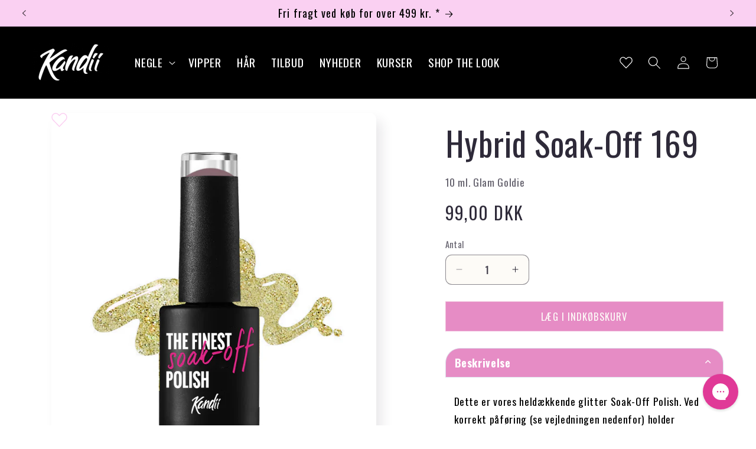

--- FILE ---
content_type: text/html; charset=utf-8
request_url: https://kandii.dk/products/hybrid-soak-off-169
body_size: 53076
content:
<!doctype html>
<html class="js" lang="da">
  <head>
    <meta charset="utf-8">
    <meta http-equiv="X-UA-Compatible" content="IE=edge">
    <meta name="viewport" content="width=device-width,initial-scale=1">
    <meta name="theme-color" content="">
    <link rel="canonical" href="https://kandii.dk/products/hybrid-soak-off-169"><link rel="icon" type="image/png" href="//kandii.dk/cdn/shop/files/kvadratisk-logo.png?crop=center&height=32&v=1708685611&width=32"><link rel="preconnect" href="https://fonts.shopifycdn.com" crossorigin><title>
      Hybrid Soak-Off 169
 &ndash; Kandii</title>

    
      <meta name="description" content="Beskrivelse  Dette er vores heldækkende glitter Soak-Off Polish. Ved korrekt påføring (se vejledningen nedenfor) holder lakeringen nemt op til 2-3 uger, i nogle tilfælde endnu længere! Vi bestræber os på at gøre vores digitale farveprøver så nøjagtige som muligt i forhold til den faktiske produktfarve, men på grund af ">
    

    

<meta property="og:site_name" content="Kandii">
<meta property="og:url" content="https://kandii.dk/products/hybrid-soak-off-169">
<meta property="og:title" content="Hybrid Soak-Off 169">
<meta property="og:type" content="product">
<meta property="og:description" content="Beskrivelse  Dette er vores heldækkende glitter Soak-Off Polish. Ved korrekt påføring (se vejledningen nedenfor) holder lakeringen nemt op til 2-3 uger, i nogle tilfælde endnu længere! Vi bestræber os på at gøre vores digitale farveprøver så nøjagtige som muligt i forhold til den faktiske produktfarve, men på grund af "><meta property="og:image" content="http://kandii.dk/cdn/shop/files/169.jpg?v=1723571485">
  <meta property="og:image:secure_url" content="https://kandii.dk/cdn/shop/files/169.jpg?v=1723571485">
  <meta property="og:image:width" content="1000">
  <meta property="og:image:height" content="1000"><meta property="og:price:amount" content="99,00">
  <meta property="og:price:currency" content="DKK"><meta name="twitter:card" content="summary_large_image">
<meta name="twitter:title" content="Hybrid Soak-Off 169">
<meta name="twitter:description" content="Beskrivelse  Dette er vores heldækkende glitter Soak-Off Polish. Ved korrekt påføring (se vejledningen nedenfor) holder lakeringen nemt op til 2-3 uger, i nogle tilfælde endnu længere! Vi bestræber os på at gøre vores digitale farveprøver så nøjagtige som muligt i forhold til den faktiske produktfarve, men på grund af ">


    <script src="//kandii.dk/cdn/shop/t/31/assets/constants.js?v=132983761750457495441766134528" defer="defer"></script>
    <script src="//kandii.dk/cdn/shop/t/31/assets/pubsub.js?v=25310214064522200911766134528" defer="defer"></script>
    <script src="//kandii.dk/cdn/shop/t/31/assets/global.js?v=7301445359237545521766134529" defer="defer"></script>
    <script src="//kandii.dk/cdn/shop/t/31/assets/details-disclosure.js?v=13653116266235556501766134528" defer="defer"></script>
    <script src="//kandii.dk/cdn/shop/t/31/assets/details-modal.js?v=25581673532751508451766134528" defer="defer"></script>
    <script src="//kandii.dk/cdn/shop/t/31/assets/search-form.js?v=133129549252120666541766134529" defer="defer"></script><script src="//kandii.dk/cdn/shop/t/31/assets/animations.js?v=88693664871331136111766134529" defer="defer"></script><script>window.performance && window.performance.mark && window.performance.mark('shopify.content_for_header.start');</script><meta name="facebook-domain-verification" content="3isy4w8g54fhh28u8xro1w0onrsjjd">
<meta id="shopify-digital-wallet" name="shopify-digital-wallet" content="/78309949779/digital_wallets/dialog">
<link rel="alternate" hreflang="x-default" href="https://kandii.dk/products/hybrid-soak-off-169">
<link rel="alternate" hreflang="da-DK" href="https://kandii.dk/products/hybrid-soak-off-169">
<link rel="alternate" hreflang="sv-SE" href="https://kandii.se/products/hybrid-soak-off-169">
<link rel="alternate" type="application/json+oembed" href="https://kandii.dk/products/hybrid-soak-off-169.oembed">
<script async="async" src="/checkouts/internal/preloads.js?locale=da-DK"></script>
<script id="shopify-features" type="application/json">{"accessToken":"fcbdac3b2900aae37117af707d808eda","betas":["rich-media-storefront-analytics"],"domain":"kandii.dk","predictiveSearch":true,"shopId":78309949779,"locale":"da"}</script>
<script>var Shopify = Shopify || {};
Shopify.shop = "8afb74-3.myshopify.com";
Shopify.locale = "da";
Shopify.currency = {"active":"DKK","rate":"1.0"};
Shopify.country = "DK";
Shopify.theme = {"name":"Kandii - Share List Update","id":192301302099,"schema_name":"Sense","schema_version":"15.4.0","theme_store_id":null,"role":"main"};
Shopify.theme.handle = "null";
Shopify.theme.style = {"id":null,"handle":null};
Shopify.cdnHost = "kandii.dk/cdn";
Shopify.routes = Shopify.routes || {};
Shopify.routes.root = "/";</script>
<script type="module">!function(o){(o.Shopify=o.Shopify||{}).modules=!0}(window);</script>
<script>!function(o){function n(){var o=[];function n(){o.push(Array.prototype.slice.apply(arguments))}return n.q=o,n}var t=o.Shopify=o.Shopify||{};t.loadFeatures=n(),t.autoloadFeatures=n()}(window);</script>
<script id="shop-js-analytics" type="application/json">{"pageType":"product"}</script>
<script defer="defer" async type="module" src="//kandii.dk/cdn/shopifycloud/shop-js/modules/v2/client.init-shop-cart-sync_DCvV3KX5.da.esm.js"></script>
<script defer="defer" async type="module" src="//kandii.dk/cdn/shopifycloud/shop-js/modules/v2/chunk.common_DIrl18zW.esm.js"></script>
<script type="module">
  await import("//kandii.dk/cdn/shopifycloud/shop-js/modules/v2/client.init-shop-cart-sync_DCvV3KX5.da.esm.js");
await import("//kandii.dk/cdn/shopifycloud/shop-js/modules/v2/chunk.common_DIrl18zW.esm.js");

  window.Shopify.SignInWithShop?.initShopCartSync?.({"fedCMEnabled":true,"windoidEnabled":true});

</script>
<script>(function() {
  var isLoaded = false;
  function asyncLoad() {
    if (isLoaded) return;
    isLoaded = true;
    var urls = ["https:\/\/trust.conversionbear.com\/script?app=trust_badge\u0026shop=8afb74-3.myshopify.com","https:\/\/static.klaviyo.com\/onsite\/js\/klaviyo.js?company_id=VBD7hJ\u0026shop=8afb74-3.myshopify.com","https:\/\/static.ablestar.app\/link-manager\/404-tracker\/78309949779\/5fc495a9-c80d-4cf9-8fb3-cabdc46aaab7.js?shop=8afb74-3.myshopify.com"];
    for (var i = 0; i < urls.length; i++) {
      var s = document.createElement('script');
      s.type = 'text/javascript';
      s.async = true;
      s.src = urls[i];
      var x = document.getElementsByTagName('script')[0];
      x.parentNode.insertBefore(s, x);
    }
  };
  if(window.attachEvent) {
    window.attachEvent('onload', asyncLoad);
  } else {
    window.addEventListener('load', asyncLoad, false);
  }
})();</script>
<script id="__st">var __st={"a":78309949779,"offset":3600,"reqid":"8e14a61b-2f37-405b-b05f-63eb30059df4-1768988521","pageurl":"kandii.dk\/products\/hybrid-soak-off-169","u":"f1e986cea612","p":"product","rtyp":"product","rid":8565332443475};</script>
<script>window.ShopifyPaypalV4VisibilityTracking = true;</script>
<script id="captcha-bootstrap">!function(){'use strict';const t='contact',e='account',n='new_comment',o=[[t,t],['blogs',n],['comments',n],[t,'customer']],c=[[e,'customer_login'],[e,'guest_login'],[e,'recover_customer_password'],[e,'create_customer']],r=t=>t.map((([t,e])=>`form[action*='/${t}']:not([data-nocaptcha='true']) input[name='form_type'][value='${e}']`)).join(','),a=t=>()=>t?[...document.querySelectorAll(t)].map((t=>t.form)):[];function s(){const t=[...o],e=r(t);return a(e)}const i='password',u='form_key',d=['recaptcha-v3-token','g-recaptcha-response','h-captcha-response',i],f=()=>{try{return window.sessionStorage}catch{return}},m='__shopify_v',_=t=>t.elements[u];function p(t,e,n=!1){try{const o=window.sessionStorage,c=JSON.parse(o.getItem(e)),{data:r}=function(t){const{data:e,action:n}=t;return t[m]||n?{data:e,action:n}:{data:t,action:n}}(c);for(const[e,n]of Object.entries(r))t.elements[e]&&(t.elements[e].value=n);n&&o.removeItem(e)}catch(o){console.error('form repopulation failed',{error:o})}}const l='form_type',E='cptcha';function T(t){t.dataset[E]=!0}const w=window,h=w.document,L='Shopify',v='ce_forms',y='captcha';let A=!1;((t,e)=>{const n=(g='f06e6c50-85a8-45c8-87d0-21a2b65856fe',I='https://cdn.shopify.com/shopifycloud/storefront-forms-hcaptcha/ce_storefront_forms_captcha_hcaptcha.v1.5.2.iife.js',D={infoText:'Beskyttet af hCaptcha',privacyText:'Beskyttelse af persondata',termsText:'Vilkår'},(t,e,n)=>{const o=w[L][v],c=o.bindForm;if(c)return c(t,g,e,D).then(n);var r;o.q.push([[t,g,e,D],n]),r=I,A||(h.body.append(Object.assign(h.createElement('script'),{id:'captcha-provider',async:!0,src:r})),A=!0)});var g,I,D;w[L]=w[L]||{},w[L][v]=w[L][v]||{},w[L][v].q=[],w[L][y]=w[L][y]||{},w[L][y].protect=function(t,e){n(t,void 0,e),T(t)},Object.freeze(w[L][y]),function(t,e,n,w,h,L){const[v,y,A,g]=function(t,e,n){const i=e?o:[],u=t?c:[],d=[...i,...u],f=r(d),m=r(i),_=r(d.filter((([t,e])=>n.includes(e))));return[a(f),a(m),a(_),s()]}(w,h,L),I=t=>{const e=t.target;return e instanceof HTMLFormElement?e:e&&e.form},D=t=>v().includes(t);t.addEventListener('submit',(t=>{const e=I(t);if(!e)return;const n=D(e)&&!e.dataset.hcaptchaBound&&!e.dataset.recaptchaBound,o=_(e),c=g().includes(e)&&(!o||!o.value);(n||c)&&t.preventDefault(),c&&!n&&(function(t){try{if(!f())return;!function(t){const e=f();if(!e)return;const n=_(t);if(!n)return;const o=n.value;o&&e.removeItem(o)}(t);const e=Array.from(Array(32),(()=>Math.random().toString(36)[2])).join('');!function(t,e){_(t)||t.append(Object.assign(document.createElement('input'),{type:'hidden',name:u})),t.elements[u].value=e}(t,e),function(t,e){const n=f();if(!n)return;const o=[...t.querySelectorAll(`input[type='${i}']`)].map((({name:t})=>t)),c=[...d,...o],r={};for(const[a,s]of new FormData(t).entries())c.includes(a)||(r[a]=s);n.setItem(e,JSON.stringify({[m]:1,action:t.action,data:r}))}(t,e)}catch(e){console.error('failed to persist form',e)}}(e),e.submit())}));const S=(t,e)=>{t&&!t.dataset[E]&&(n(t,e.some((e=>e===t))),T(t))};for(const o of['focusin','change'])t.addEventListener(o,(t=>{const e=I(t);D(e)&&S(e,y())}));const B=e.get('form_key'),M=e.get(l),P=B&&M;t.addEventListener('DOMContentLoaded',(()=>{const t=y();if(P)for(const e of t)e.elements[l].value===M&&p(e,B);[...new Set([...A(),...v().filter((t=>'true'===t.dataset.shopifyCaptcha))])].forEach((e=>S(e,t)))}))}(h,new URLSearchParams(w.location.search),n,t,e,['guest_login'])})(!0,!0)}();</script>
<script integrity="sha256-4kQ18oKyAcykRKYeNunJcIwy7WH5gtpwJnB7kiuLZ1E=" data-source-attribution="shopify.loadfeatures" defer="defer" src="//kandii.dk/cdn/shopifycloud/storefront/assets/storefront/load_feature-a0a9edcb.js" crossorigin="anonymous"></script>
<script data-source-attribution="shopify.dynamic_checkout.dynamic.init">var Shopify=Shopify||{};Shopify.PaymentButton=Shopify.PaymentButton||{isStorefrontPortableWallets:!0,init:function(){window.Shopify.PaymentButton.init=function(){};var t=document.createElement("script");t.src="https://kandii.dk/cdn/shopifycloud/portable-wallets/latest/portable-wallets.da.js",t.type="module",document.head.appendChild(t)}};
</script>
<script data-source-attribution="shopify.dynamic_checkout.buyer_consent">
  function portableWalletsHideBuyerConsent(e){var t=document.getElementById("shopify-buyer-consent"),n=document.getElementById("shopify-subscription-policy-button");t&&n&&(t.classList.add("hidden"),t.setAttribute("aria-hidden","true"),n.removeEventListener("click",e))}function portableWalletsShowBuyerConsent(e){var t=document.getElementById("shopify-buyer-consent"),n=document.getElementById("shopify-subscription-policy-button");t&&n&&(t.classList.remove("hidden"),t.removeAttribute("aria-hidden"),n.addEventListener("click",e))}window.Shopify?.PaymentButton&&(window.Shopify.PaymentButton.hideBuyerConsent=portableWalletsHideBuyerConsent,window.Shopify.PaymentButton.showBuyerConsent=portableWalletsShowBuyerConsent);
</script>
<script data-source-attribution="shopify.dynamic_checkout.cart.bootstrap">document.addEventListener("DOMContentLoaded",(function(){function t(){return document.querySelector("shopify-accelerated-checkout-cart, shopify-accelerated-checkout")}if(t())Shopify.PaymentButton.init();else{new MutationObserver((function(e,n){t()&&(Shopify.PaymentButton.init(),n.disconnect())})).observe(document.body,{childList:!0,subtree:!0})}}));
</script>
<script id='scb4127' type='text/javascript' async='' src='https://kandii.dk/cdn/shopifycloud/privacy-banner/storefront-banner.js'></script><script id="sections-script" data-sections="header" defer="defer" src="//kandii.dk/cdn/shop/t/31/compiled_assets/scripts.js?v=3564"></script>
<script>window.performance && window.performance.mark && window.performance.mark('shopify.content_for_header.end');</script>


    <style data-shopify>
      @font-face {
  font-family: Oswald;
  font-weight: 400;
  font-style: normal;
  font-display: swap;
  src: url("//kandii.dk/cdn/fonts/oswald/oswald_n4.7760ed7a63e536050f64bb0607ff70ce07a480bd.woff2") format("woff2"),
       url("//kandii.dk/cdn/fonts/oswald/oswald_n4.ae5e497f60fc686568afe76e9ff1872693c533e9.woff") format("woff");
}

      @font-face {
  font-family: Oswald;
  font-weight: 700;
  font-style: normal;
  font-display: swap;
  src: url("//kandii.dk/cdn/fonts/oswald/oswald_n7.b3ba3d6f1b341d51018e3cfba146932b55221727.woff2") format("woff2"),
       url("//kandii.dk/cdn/fonts/oswald/oswald_n7.6cec6bed2bb070310ad90e19ea7a56b65fd83c0b.woff") format("woff");
}

      
      
      @font-face {
  font-family: Oswald;
  font-weight: 400;
  font-style: normal;
  font-display: swap;
  src: url("//kandii.dk/cdn/fonts/oswald/oswald_n4.7760ed7a63e536050f64bb0607ff70ce07a480bd.woff2") format("woff2"),
       url("//kandii.dk/cdn/fonts/oswald/oswald_n4.ae5e497f60fc686568afe76e9ff1872693c533e9.woff") format("woff");
}


      
        :root,
        .color-background-1 {
          --color-background: 253,251,247;
        
          --gradient-background: linear-gradient(180deg, rgba(255, 255, 255, 1), rgba(255, 255, 255, 1) 100%);
        

        

        --color-foreground: 46,42,57;
        --color-background-contrast: 228,200,145;
        --color-shadow: 46,42,57;
        --color-button: 230,140,197;
        --color-button-text: 253,251,247;
        --color-secondary-button: 253,251,247;
        --color-secondary-button-text: 46,42,57;
        --color-link: 46,42,57;
        --color-badge-foreground: 46,42,57;
        --color-badge-background: 253,251,247;
        --color-badge-border: 46,42,57;
        --payment-terms-background-color: rgb(253 251 247);
      }
      
        
        .color-background-2 {
          --color-background: 237,255,167;
        
          --gradient-background: radial-gradient(rgba(255, 229, 229, 1), rgba(255, 224, 218, 1) 25%, rgba(215, 255, 137, 1) 100%);
        

        

        --color-foreground: 46,42,57;
        --color-background-contrast: 211,255,39;
        --color-shadow: 46,42,57;
        --color-button: 46,42,57;
        --color-button-text: 237,255,167;
        --color-secondary-button: 237,255,167;
        --color-secondary-button-text: 46,42,57;
        --color-link: 46,42,57;
        --color-badge-foreground: 46,42,57;
        --color-badge-background: 237,255,167;
        --color-badge-border: 46,42,57;
        --payment-terms-background-color: rgb(237 255 167);
      }
      
        
        .color-inverse {
          --color-background: 0,0,0;
        
          --gradient-background: #000000;
        

        

        --color-foreground: 255,255,255;
        --color-background-contrast: 128,128,128;
        --color-shadow: 46,42,57;
        --color-button: 253,251,247;
        --color-button-text: 46,42,57;
        --color-secondary-button: 0,0,0;
        --color-secondary-button-text: 253,251,247;
        --color-link: 253,251,247;
        --color-badge-foreground: 255,255,255;
        --color-badge-background: 0,0,0;
        --color-badge-border: 255,255,255;
        --payment-terms-background-color: rgb(0 0 0);
      }
      
        
        .color-accent-1 {
          --color-background: 230,140,197;
        
          --gradient-background: #e68cc5;
        

        

        --color-foreground: 253,251,247;
        --color-background-contrast: 199,43,142;
        --color-shadow: 46,42,57;
        --color-button: 253,251,247;
        --color-button-text: 155,4,111;
        --color-secondary-button: 230,140,197;
        --color-secondary-button-text: 253,251,247;
        --color-link: 253,251,247;
        --color-badge-foreground: 253,251,247;
        --color-badge-background: 230,140,197;
        --color-badge-border: 253,251,247;
        --payment-terms-background-color: rgb(230 140 197);
      }
      
        
        .color-accent-2 {
          --color-background: 230,140,197;
        
          --gradient-background: linear-gradient(310deg, rgba(230, 140, 197, 1), rgba(155, 4, 111, 1) 100%);
        

        

        --color-foreground: 255,255,255;
        --color-background-contrast: 199,43,142;
        --color-shadow: 46,42,57;
        --color-button: 253,251,247;
        --color-button-text: 94,54,83;
        --color-secondary-button: 230,140,197;
        --color-secondary-button-text: 253,251,247;
        --color-link: 253,251,247;
        --color-badge-foreground: 255,255,255;
        --color-badge-background: 230,140,197;
        --color-badge-border: 255,255,255;
        --payment-terms-background-color: rgb(230 140 197);
      }
      
        
        .color-scheme-4c1f7add-3395-41a8-87cd-66f015195956 {
          --color-background: 255,255,255;
        
          --gradient-background: linear-gradient(180deg, rgba(250, 208, 242, 1), rgba(250, 208, 242, 1) 100%);
        

        

        --color-foreground: 0,0,0;
        --color-background-contrast: 191,191,191;
        --color-shadow: 46,42,57;
        --color-button: 233,137,200;
        --color-button-text: 251,207,244;
        --color-secondary-button: 255,255,255;
        --color-secondary-button-text: 46,42,57;
        --color-link: 46,42,57;
        --color-badge-foreground: 0,0,0;
        --color-badge-background: 255,255,255;
        --color-badge-border: 0,0,0;
        --payment-terms-background-color: rgb(255 255 255);
      }
      
        
        .color-scheme-221291f5-d729-4bae-89e8-f13d1512ebad {
          --color-background: 255,255,255;
        
          --gradient-background: linear-gradient(180deg, rgba(255, 255, 255, 1), rgba(255, 255, 255, 1) 100%);
        

        

        --color-foreground: 233,137,200;
        --color-background-contrast: 191,191,191;
        --color-shadow: 46,42,57;
        --color-button: 233,137,200;
        --color-button-text: 255,255,255;
        --color-secondary-button: 255,255,255;
        --color-secondary-button-text: 46,42,57;
        --color-link: 46,42,57;
        --color-badge-foreground: 233,137,200;
        --color-badge-background: 255,255,255;
        --color-badge-border: 233,137,200;
        --payment-terms-background-color: rgb(255 255 255);
      }
      
        
        .color-scheme-e1414967-50ad-4018-a0ea-c1e7b97d8032 {
          --color-background: 245,242,239;
        
          --gradient-background: linear-gradient(0deg, rgba(245, 242, 239, 1), rgba(255, 255, 255, 1) 100%);
        

        

        --color-foreground: 46,42,57;
        --color-background-contrast: 196,178,161;
        --color-shadow: 46,42,57;
        --color-button: 233,137,200;
        --color-button-text: 253,251,247;
        --color-secondary-button: 245,242,239;
        --color-secondary-button-text: 94,54,83;
        --color-link: 94,54,83;
        --color-badge-foreground: 46,42,57;
        --color-badge-background: 245,242,239;
        --color-badge-border: 46,42,57;
        --payment-terms-background-color: rgb(245 242 239);
      }
      

      body, .color-background-1, .color-background-2, .color-inverse, .color-accent-1, .color-accent-2, .color-scheme-4c1f7add-3395-41a8-87cd-66f015195956, .color-scheme-221291f5-d729-4bae-89e8-f13d1512ebad, .color-scheme-e1414967-50ad-4018-a0ea-c1e7b97d8032 {
        color: rgba(var(--color-foreground), 0.75);
        background-color: rgb(var(--color-background));
      }

      :root {
        --font-body-family: Oswald, sans-serif;
        --font-body-style: normal;
        --font-body-weight: 400;
        --font-body-weight-bold: 700;

        --font-heading-family: Oswald, sans-serif;
        --font-heading-style: normal;
        --font-heading-weight: 400;

        --font-body-scale: 1.1;
        --font-heading-scale: 1.2727272727272727;

        --media-padding: px;
        --media-border-opacity: 0.1;
        --media-border-width: 0px;
        --media-radius: 12px;
        --media-shadow-opacity: 0.1;
        --media-shadow-horizontal-offset: 10px;
        --media-shadow-vertical-offset: 12px;
        --media-shadow-blur-radius: 20px;
        --media-shadow-visible: 1;

        --page-width: 120rem;
        --page-width-margin: 0rem;

        --product-card-image-padding: 0.0rem;
        --product-card-corner-radius: 1.6rem;
        --product-card-text-alignment: center;
        --product-card-border-width: 0.1rem;
        --product-card-border-opacity: 0.1;
        --product-card-shadow-opacity: 0.05;
        --product-card-shadow-visible: 1;
        --product-card-shadow-horizontal-offset: 1.0rem;
        --product-card-shadow-vertical-offset: 1.0rem;
        --product-card-shadow-blur-radius: 3.5rem;

        --collection-card-image-padding: 0.0rem;
        --collection-card-corner-radius: 1.2rem;
        --collection-card-text-alignment: center;
        --collection-card-border-width: 0.0rem;
        --collection-card-border-opacity: 0.1;
        --collection-card-shadow-opacity: 0.05;
        --collection-card-shadow-visible: 1;
        --collection-card-shadow-horizontal-offset: 1.0rem;
        --collection-card-shadow-vertical-offset: 1.0rem;
        --collection-card-shadow-blur-radius: 3.5rem;

        --blog-card-image-padding: 0.0rem;
        --blog-card-corner-radius: 1.2rem;
        --blog-card-text-alignment: center;
        --blog-card-border-width: 0.0rem;
        --blog-card-border-opacity: 0.1;
        --blog-card-shadow-opacity: 0.05;
        --blog-card-shadow-visible: 1;
        --blog-card-shadow-horizontal-offset: 1.0rem;
        --blog-card-shadow-vertical-offset: 1.0rem;
        --blog-card-shadow-blur-radius: 3.5rem;

        --badge-corner-radius: 0.8rem;

        --popup-border-width: 1px;
        --popup-border-opacity: 0.1;
        --popup-corner-radius: 22px;
        --popup-shadow-opacity: 0.1;
        --popup-shadow-horizontal-offset: 10px;
        --popup-shadow-vertical-offset: 12px;
        --popup-shadow-blur-radius: 20px;

        --drawer-border-width: 1px;
        --drawer-border-opacity: 0.1;
        --drawer-shadow-opacity: 0.0;
        --drawer-shadow-horizontal-offset: 0px;
        --drawer-shadow-vertical-offset: 4px;
        --drawer-shadow-blur-radius: 5px;

        --spacing-sections-desktop: 0px;
        --spacing-sections-mobile: 0px;

        --grid-desktop-vertical-spacing: 40px;
        --grid-desktop-horizontal-spacing: 40px;
        --grid-mobile-vertical-spacing: 20px;
        --grid-mobile-horizontal-spacing: 20px;

        --text-boxes-border-opacity: 0.1;
        --text-boxes-border-width: 0px;
        --text-boxes-radius: 24px;
        --text-boxes-shadow-opacity: 0.0;
        --text-boxes-shadow-visible: 0;
        --text-boxes-shadow-horizontal-offset: 10px;
        --text-boxes-shadow-vertical-offset: 12px;
        --text-boxes-shadow-blur-radius: 20px;

        --buttons-radius: 0px;
        --buttons-radius-outset: 0px;
        --buttons-border-width: 1px;
        --buttons-border-opacity: 0.55;
        --buttons-shadow-opacity: 0.0;
        --buttons-shadow-visible: 0;
        --buttons-shadow-horizontal-offset: 0px;
        --buttons-shadow-vertical-offset: 4px;
        --buttons-shadow-blur-radius: 5px;
        --buttons-border-offset: 0px;

        --inputs-radius: 10px;
        --inputs-border-width: 1px;
        --inputs-border-opacity: 0.55;
        --inputs-shadow-opacity: 0.0;
        --inputs-shadow-horizontal-offset: 0px;
        --inputs-margin-offset: 0px;
        --inputs-shadow-vertical-offset: 4px;
        --inputs-shadow-blur-radius: 5px;
        --inputs-radius-outset: 11px;

        --variant-pills-radius: 10px;
        --variant-pills-border-width: 0px;
        --variant-pills-border-opacity: 0.1;
        --variant-pills-shadow-opacity: 0.0;
        --variant-pills-shadow-horizontal-offset: 0px;
        --variant-pills-shadow-vertical-offset: 4px;
        --variant-pills-shadow-blur-radius: 5px;
      }

      *,
      *::before,
      *::after {
        box-sizing: inherit;
      }

      html {
        box-sizing: border-box;
        font-size: calc(var(--font-body-scale) * 62.5%);
        height: 100%;
      }

      body {
        display: grid;
        grid-template-rows: auto auto 1fr auto;
        grid-template-columns: 100%;
        min-height: 100%;
        margin: 0;
        font-size: 1.5rem;
        letter-spacing: 0.06rem;
        line-height: calc(1 + 0.8 / var(--font-body-scale));
        font-family: var(--font-body-family);
        font-style: var(--font-body-style);
        font-weight: var(--font-body-weight);
      }

      @media screen and (min-width: 750px) {
        body {
          font-size: 1.6rem;
        }
      }
    </style>

    <link href="//kandii.dk/cdn/shop/t/31/assets/base.css?v=277000794042065811766134529" rel="stylesheet" type="text/css" media="all" />
    <link rel="stylesheet" href="//kandii.dk/cdn/shop/t/31/assets/component-cart-items.css?v=13033300910818915211766134529" media="print" onload="this.media='all'"><link href="//kandii.dk/cdn/shop/t/31/assets/component-cart-drawer.css?v=39223250576183958541766134529" rel="stylesheet" type="text/css" media="all" />
      <link href="//kandii.dk/cdn/shop/t/31/assets/component-cart.css?v=164708765130180853531766134529" rel="stylesheet" type="text/css" media="all" />
      <link href="//kandii.dk/cdn/shop/t/31/assets/component-totals.css?v=15906652033866631521766134528" rel="stylesheet" type="text/css" media="all" />
      <link href="//kandii.dk/cdn/shop/t/31/assets/component-price.css?v=47596247576480123001766134528" rel="stylesheet" type="text/css" media="all" />
      <link href="//kandii.dk/cdn/shop/t/31/assets/component-discounts.css?v=152760482443307489271766134529" rel="stylesheet" type="text/css" media="all" />

      <link rel="preload" as="font" href="//kandii.dk/cdn/fonts/oswald/oswald_n4.7760ed7a63e536050f64bb0607ff70ce07a480bd.woff2" type="font/woff2" crossorigin>
      

      <link rel="preload" as="font" href="//kandii.dk/cdn/fonts/oswald/oswald_n4.7760ed7a63e536050f64bb0607ff70ce07a480bd.woff2" type="font/woff2" crossorigin>
      
<link href="//kandii.dk/cdn/shop/t/31/assets/component-localization-form.css?v=170315343355214948141766134529" rel="stylesheet" type="text/css" media="all" />
      <script src="//kandii.dk/cdn/shop/t/31/assets/localization-form.js?v=144176611646395275351766134529" defer="defer"></script><link
        rel="stylesheet"
        href="//kandii.dk/cdn/shop/t/31/assets/component-predictive-search.css?v=118923337488134913561766134528"
        media="print"
        onload="this.media='all'"><script>
      if (Shopify.designMode) {
        document.documentElement.classList.add('shopify-design-mode');
      }
    </script><link href="//kandii.dk/cdn/shop/t/31/assets/edition.css?v=140552376824382247831766134528" rel="stylesheet" type="text/css" media="all" /><script src="//kandii.dk/cdn/shop/t/31/assets/edition.js?v=84419111242240644471766134528" defer></script>
  <!-- BEGIN app block: shopify://apps/gorgias-live-chat-helpdesk/blocks/gorgias/a66db725-7b96-4e3f-916e-6c8e6f87aaaa -->
<script defer data-gorgias-loader-chat src="https://config.gorgias.chat/bundle-loader/shopify/8afb74-3.myshopify.com"></script>


<script defer data-gorgias-loader-convert  src="https://content.9gtb.com/loader.js"></script>


<script defer data-gorgias-loader-mailto-replace  src="https://config.gorgias.help/api/contact-forms/replace-mailto-script.js?shopName=8afb74-3"></script>


<!-- END app block --><!-- BEGIN app block: shopify://apps/klaviyo-email-marketing-sms/blocks/klaviyo-onsite-embed/2632fe16-c075-4321-a88b-50b567f42507 -->












  <script async src="https://static.klaviyo.com/onsite/js/VBD7hJ/klaviyo.js?company_id=VBD7hJ"></script>
  <script>!function(){if(!window.klaviyo){window._klOnsite=window._klOnsite||[];try{window.klaviyo=new Proxy({},{get:function(n,i){return"push"===i?function(){var n;(n=window._klOnsite).push.apply(n,arguments)}:function(){for(var n=arguments.length,o=new Array(n),w=0;w<n;w++)o[w]=arguments[w];var t="function"==typeof o[o.length-1]?o.pop():void 0,e=new Promise((function(n){window._klOnsite.push([i].concat(o,[function(i){t&&t(i),n(i)}]))}));return e}}})}catch(n){window.klaviyo=window.klaviyo||[],window.klaviyo.push=function(){var n;(n=window._klOnsite).push.apply(n,arguments)}}}}();</script>

  
    <script id="viewed_product">
      if (item == null) {
        var _learnq = _learnq || [];

        var MetafieldReviews = null
        var MetafieldYotpoRating = null
        var MetafieldYotpoCount = null
        var MetafieldLooxRating = null
        var MetafieldLooxCount = null
        var okendoProduct = null
        var okendoProductReviewCount = null
        var okendoProductReviewAverageValue = null
        try {
          // The following fields are used for Customer Hub recently viewed in order to add reviews.
          // This information is not part of __kla_viewed. Instead, it is part of __kla_viewed_reviewed_items
          MetafieldReviews = {};
          MetafieldYotpoRating = null
          MetafieldYotpoCount = null
          MetafieldLooxRating = null
          MetafieldLooxCount = null

          okendoProduct = null
          // If the okendo metafield is not legacy, it will error, which then requires the new json formatted data
          if (okendoProduct && 'error' in okendoProduct) {
            okendoProduct = null
          }
          okendoProductReviewCount = okendoProduct ? okendoProduct.reviewCount : null
          okendoProductReviewAverageValue = okendoProduct ? okendoProduct.reviewAverageValue : null
        } catch (error) {
          console.error('Error in Klaviyo onsite reviews tracking:', error);
        }

        var item = {
          Name: "Hybrid Soak-Off 169",
          ProductID: 8565332443475,
          Categories: ["Gel polish","Nyheder","Produkter med mulighed for rabat","Soak-Off Polish","STL Sugar  Hearts"],
          ImageURL: "https://kandii.dk/cdn/shop/files/169_grande.jpg?v=1723571485",
          URL: "https://kandii.dk/products/hybrid-soak-off-169",
          Brand: "Kandii",
          Price: "99,00 DKK",
          Value: "99,00",
          CompareAtPrice: "0,00 DKK"
        };
        _learnq.push(['track', 'Viewed Product', item]);
        _learnq.push(['trackViewedItem', {
          Title: item.Name,
          ItemId: item.ProductID,
          Categories: item.Categories,
          ImageUrl: item.ImageURL,
          Url: item.URL,
          Metadata: {
            Brand: item.Brand,
            Price: item.Price,
            Value: item.Value,
            CompareAtPrice: item.CompareAtPrice
          },
          metafields:{
            reviews: MetafieldReviews,
            yotpo:{
              rating: MetafieldYotpoRating,
              count: MetafieldYotpoCount,
            },
            loox:{
              rating: MetafieldLooxRating,
              count: MetafieldLooxCount,
            },
            okendo: {
              rating: okendoProductReviewAverageValue,
              count: okendoProductReviewCount,
            }
          }
        }]);
      }
    </script>
  




  <script>
    window.klaviyoReviewsProductDesignMode = false
  </script>







<!-- END app block --><!-- BEGIN app block: shopify://apps/rimix-product-badges/blocks/rimix-helper/46f9dcab-fec8-4959-8563-b2334479cd94 -->
    <script id="rm-product-badges-scripts">
        window.RMPB_PLAN ={"name":"Business","status":"ACTIVE"};
        window.RMPB_PRODUCTBADGES =[{"id":"686e9ad3de7e0407a1bdb649","status":"active","title":"TPO","editorData":{"animation":{"badgeAnimation":"none","badgeAnimationRepeat":"infinity","badgeAnimationTimes":5},"badgeAlignment":{"desktop":"bottom_left","mobile":"bottom_left"},"badgeAlignmentCustom":{"desktop":{"bottom":0,"horizontal":false,"left":0,"right":"","top":"","vertical":false},"mobile":{"bottom":0,"horizontal":false,"left":0,"right":"","top":"","vertical":false}},"badgePAlignment":{"desktop":"left","mobile":"left"},"badgePosition":"inside_image","badgeShowOn":["desktop","mobile"],"badgeShowOnPage":["cart","collection","index","list-collections","page","product","search"],"badgeTooltipText":{"default":"Klik for info"},"badgeType":"text_badge","condition":{"badgeApplyTo":["condition"],"badgeConditions":{"categories":[],"excludeCategories":[],"excludeTags":[],"inventory":"all","lowStock":1,"newStatus":-1,"priceRange":{"from":-1,"to":-1},"productTitle":"","saleProduct":"none","stockRange":{"from":0,"to":15},"tags":["TBO","TPO","tpo"]},"badgeProductsManual":[]},"cssRender":"BADGE_PREFIX.rm-product-badge-wrap .rm-product-badgeBADGE_SUFFIX .rm-pattern-badge-1 {\n    --rm-pattern-badge-padding: 8px 20px;\n    --rm-pattern-badge-background-color: #222;\n    --rm-pattern-badge-label-color: #FFF;\n    --rm-pattern-badge-line-height: 150%;\n    --rm-pattern-badge-label-size: 14px;\n    --rm-pattern-badge-label-weight: 400;\n    --rm-pattern-badge-radius: 0;\n    display: inline-flex;\n    padding: var(--rm-pattern-badge-padding);\n    border-radius: var(--rm-pattern-badge-radius);\n    background: var(--rm-pattern-badge-background-color);\n    text-align: center;\n    font-size: var(--rm-pattern-badge-label-size);\n    font-weight: var(--rm-pattern-badge-label-weight);\n    line-height: var(--rm-pattern-badge-line-height);\n    color: var(--rm-pattern-badge-label-color)\n}BADGE_PREFIX.rm-product-badge-wrap .rm-product-badgeBADGE_SUFFIX{}BADGE_PREFIX.rm-product-badge-wrap .rm-product-badgeBADGE_SUFFIX .rm-pattern-badge-1{--rm-pattern-badge-line-height: 150%;white-space: wrap;--rm-pattern-badge-label-weight: 400;--rm-pattern-badge-background-color: #ff0000;--rm-pattern-badge-label-color: #FFF;}BADGE_PREFIX.rm-product-badge-wrap .rm-product-badgeBADGE_SUFFIX{bottom: 0px; top: auto;left: 0px; right: auto;}BADGE_PREFIX.rm-product-badge-wrap .rm-product-badgeBADGE_SUFFIX .rm-pattern-badge-1{--rm-pattern-badge-padding: 8px 20px 8px 20px;--rm-pattern-badge-padding-left: 20px;--rm-pattern-badge-label-size: 14px;}@media(max-width: 767px){BADGE_PREFIX.rm-product-badge-wrap .rm-product-badgeBADGE_SUFFIX{bottom: 0px; top: auto;left: 0px; right: auto;}BADGE_PREFIX.rm-product-badge-wrap .rm-product-badgeBADGE_SUFFIX .rm-pattern-badge-1{--rm-pattern-badge-padding: 5px 15px 5px 15px;--rm-pattern-badge-padding-left: 15px;--rm-pattern-badge-label-size: 12px;}}","schedule":{"badgeScheduleEnd":false,"badgeScheduleEndDate":"2025-07-09T16:33:56.297Z","badgeScheduleEndTime":"00:00","badgeScheduleStart":false,"badgeScheduleStartDate":"2025-07-09T16:33:56.297Z","badgeScheduleStartTime":"00:00","endDateTime":"2025-07-08T22:00:00.000Z","startDateTime":"2025-07-08T22:00:00.000Z"},"textBadge":{"__typename":"CustomBadge","createdAt":null,"css":".rm-pattern-badge-1 {\n    --rm-pattern-badge-padding: 8px 20px;\n    --rm-pattern-badge-background-color: #222;\n    --rm-pattern-badge-label-color: #FFF;\n    --rm-pattern-badge-line-height: 150%;\n    --rm-pattern-badge-label-size: 14px;\n    --rm-pattern-badge-label-weight: 400;\n    --rm-pattern-badge-radius: 0;\n    display: inline-flex;\n    padding: var(--rm-pattern-badge-padding);\n    border-radius: var(--rm-pattern-badge-radius);\n    background: var(--rm-pattern-badge-background-color);\n    text-align: center;\n    font-size: var(--rm-pattern-badge-label-size);\n    font-weight: var(--rm-pattern-badge-label-weight);\n    line-height: var(--rm-pattern-badge-line-height);\n    color: var(--rm-pattern-badge-label-color)\n}","defaultLabel":"YOUR TEXT","editor":{"backgroundColor":"#ff0000","backgroundEndColor":"#00f2fe","backgroundStartColor":"#4facfe","backgroundType":"solid","color":"#FFF","fontSize":{"desktop":14,"mobile":12},"fontWeight":"400","gradientTemplate":"template1","lineHeight":"150","padding":{"desktop":{"bottom":"8","left":"20","right":"20","top":"8"},"mobile":{"bottom":"5","left":"15","right":"15","top":"5"}},"text":{"default":"Indeholder TPO"},"textWrap":true,"margin":{"desktop":{"bottom":"0","left":"0","right":"0","top":"0"},"mobile":{"bottom":"0","left":"0","right":"0","top":"0"}}},"html":"\u003cdiv class=\"rm-pattern-badge-1\"\u003e\u003cdiv class=\"rm-pattern-badge-label\"\u003e{{LABEL}}\u003c\/div\u003e\u003c\/div\u003e\n","id":"666d031adc8a926ddfb304ff","name":"rm-pattern-badge-1","order":0,"updatedAt":null},"url":{"badgeUrl":"https:\/\/kandii.dk\/pages\/tpo","badgeUrlTarget":"_blank"},"badgeMargin":{"desktop":{"top":0,"bottom":0,"left":0,"right":0},"mobile":{"top":0,"bottom":0,"left":0,"right":0}}},"shopEncode":"OGFmYjc0LTMubXlzaG9waWZ5LmNvbQ==","createdAt":"2025-07-09T16:37:19.837Z","updatedAt":"2025-07-09T17:23:43.986Z"},{"id":"6864dfc0de7e0407a1bc774d","status":"active","title":"Køb 6 betal for 5","editorData":{"badgeType":"text_badge","badgePosition":"inside_image","badgeMargin":{"desktop":{"top":0,"bottom":0,"left":0,"right":0},"mobile":{"top":0,"bottom":0,"left":0,"right":0}},"badgeAlignment":{"desktop":"bottom_left","mobile":"bottom_left"},"badgePAlignment":{"desktop":"left","mobile":"left"},"badgeAlignmentCustom":{"desktop":{"bottom":0,"horizontal":false,"left":0,"right":"","top":"","vertical":false},"mobile":{"bottom":0,"horizontal":false,"left":0,"right":"","top":"","vertical":false}},"badgeShowOn":["desktop","mobile"],"badgeShowOnPage":["cart","collection","index","list-collections","product","search"],"animation":{"badgeAnimation":"none","badgeAnimationRepeat":"infinity","badgeAnimationTimes":5},"url":{"badgeUrl":"","badgeUrlTarget":"_blank"},"badgeTooltipText":{"default":"Kun varer i samme kategori 💅🏻"},"schedule":{"badgeScheduleStart":false,"badgeScheduleEnd":false,"badgeScheduleStartDate":"2025-07-02T07:24:06.276Z","badgeScheduleEndDate":"2025-07-02T07:24:06.276Z","badgeScheduleStartTime":"00:00","badgeScheduleEndTime":"00:00","startDateTime":"2025-07-01T22:00:00.000Z","endDateTime":"2025-07-01T22:00:00.000Z"},"condition":{"badgeApplyTo":["condition"],"badgeProductsManual":[],"badgeConditions":{"categories":[{"id":"gid:\/\/shopify\/Collection\/610877899091","handle":"beads-pearls-pailletter","title":"Beads\/Pearls\/Pailletter","availablePublicationCount":5,"sortOrder":"BEST_SELLING"},{"id":"gid:\/\/shopify\/Collection\/610877669715","handle":"chrome-pigment-flakes","title":"Chrome\/Pigment\/Flakes","availablePublicationCount":5,"sortOrder":"BEST_SELLING"},{"id":"gid:\/\/shopify\/Collection\/610978169171","handle":"sensi-lac","title":"Sensi Lac","availablePublicationCount":5,"sortOrder":"CREATED_DESC"},{"id":"gid:\/\/shopify\/Collection\/610877079891","handle":"soak-off-polish","title":"Soak-Off Polish","availablePublicationCount":5,"sortOrder":"CREATED_DESC"},{"id":"gid:\/\/shopify\/Collection\/610877112659","handle":"glitter","title":"Glitter","availablePublicationCount":5,"sortOrder":"BEST_SELLING"},{"id":"gid:\/\/shopify\/Collection\/610978333011","handle":"mix-botter","title":"Mix Bøtter","availablePublicationCount":5,"sortOrder":"BEST_SELLING"},{"id":"gid:\/\/shopify\/Collection\/628664074579","handle":"nail-dough","title":"Nail Dough","availablePublicationCount":6,"sortOrder":"BEST_SELLING"},{"id":"gid:\/\/shopify\/Collection\/610978595155","handle":"olie","title":"Olie","availablePublicationCount":5,"sortOrder":"BEST_SELLING"},{"id":"gid:\/\/shopify\/Collection\/610877800787","handle":"shapes","title":"Shapes","availablePublicationCount":5,"sortOrder":"BEST_SELLING"},{"id":"gid:\/\/shopify\/Collection\/610877833555","handle":"stickers-decals","title":"Stickers\/Decals","availablePublicationCount":5,"sortOrder":"BEST_SELLING"}],"excludeCategories":[],"excludeTags":[],"inventory":"all","lowStock":1,"newStatus":-1,"priceRange":{"from":-1,"to":-1},"productTitle":"","saleProduct":"not_sale","stockRange":{"from":0,"to":15},"tags":[]}},"cssRender":"BADGE_PREFIX.rm-product-badge-wrap .rm-product-badgeBADGE_SUFFIX .rm-pattern-badge-1 {\n    --rm-pattern-badge-padding: 8px 20px;\n    --rm-pattern-badge-background-color: #222;\n    --rm-pattern-badge-label-color: #FFF;\n    --rm-pattern-badge-line-height: 150%;\n    --rm-pattern-badge-label-size: 14px;\n    --rm-pattern-badge-label-weight: 400;\n    --rm-pattern-badge-radius: 0;\n    display: inline-flex;\n    padding: var(--rm-pattern-badge-padding);\n    border-radius: var(--rm-pattern-badge-radius);\n    background: var(--rm-pattern-badge-background-color);\n    text-align: center;\n    font-size: var(--rm-pattern-badge-label-size);\n    font-weight: var(--rm-pattern-badge-label-weight);\n    line-height: var(--rm-pattern-badge-line-height);\n    color: var(--rm-pattern-badge-label-color)\n}BADGE_PREFIX.rm-product-badge-wrap .rm-product-badgeBADGE_SUFFIX{}BADGE_PREFIX.rm-product-badge-wrap .rm-product-badgeBADGE_SUFFIX .rm-pattern-badge-1{--rm-pattern-badge-line-height: 150%;white-space: wrap;--rm-pattern-badge-label-weight: 400;--rm-pattern-badge-background-color: #fad0f2;--rm-pattern-badge-label-color: #000000;}BADGE_PREFIX.rm-product-badge-wrap .rm-product-badgeBADGE_SUFFIX{margin: 0px 0px 0px 0px;bottom: 0px; top: auto;left: 0px; right: auto;}BADGE_PREFIX.rm-product-badge-wrap .rm-product-badgeBADGE_SUFFIX .rm-pattern-badge-1{--rm-pattern-badge-padding: 8px 20px 8px 20px;--rm-pattern-badge-padding-left: 20px;--rm-pattern-badge-label-size: 14px;}@media(max-width: 767px){BADGE_PREFIX.rm-product-badge-wrap .rm-product-badgeBADGE_SUFFIX{margin: 0px 0px 0px 0px;bottom: 0px; top: auto;left: 0px; right: auto;}BADGE_PREFIX.rm-product-badge-wrap .rm-product-badgeBADGE_SUFFIX .rm-pattern-badge-1{--rm-pattern-badge-padding: 5px 15px 5px 15px;--rm-pattern-badge-padding-left: 15px;--rm-pattern-badge-label-size: 12px;}}","textBadge":{"__typename":"CustomBadge","createdAt":null,"css":".rm-pattern-badge-1 {\n    --rm-pattern-badge-padding: 8px 20px;\n    --rm-pattern-badge-background-color: #222;\n    --rm-pattern-badge-label-color: #FFF;\n    --rm-pattern-badge-line-height: 150%;\n    --rm-pattern-badge-label-size: 14px;\n    --rm-pattern-badge-label-weight: 400;\n    --rm-pattern-badge-radius: 0;\n    display: inline-flex;\n    padding: var(--rm-pattern-badge-padding);\n    border-radius: var(--rm-pattern-badge-radius);\n    background: var(--rm-pattern-badge-background-color);\n    text-align: center;\n    font-size: var(--rm-pattern-badge-label-size);\n    font-weight: var(--rm-pattern-badge-label-weight);\n    line-height: var(--rm-pattern-badge-line-height);\n    color: var(--rm-pattern-badge-label-color)\n}","defaultLabel":"YOUR TEXT","editor":{"backgroundColor":"#fad0f2","backgroundEndColor":"#00f2fe","backgroundStartColor":"#4facfe","backgroundType":"solid","color":"#000000","fontSize":{"desktop":14,"mobile":12},"fontWeight":"400","gradientTemplate":"template1","lineHeight":"150","padding":{"desktop":{"bottom":"8","left":"20","right":"20","top":"8"},"mobile":{"bottom":"5","left":"15","right":"15","top":"5"}},"text":{"default":"Køb 6 betal for 5*"},"textWrap":true,"margin":{"desktop":{"bottom":"0","left":"0","right":"0","top":"0"},"mobile":{"bottom":"0","left":"0","right":"0","top":"0"}}},"html":"\u003cdiv class=\"rm-pattern-badge-1\"\u003e\u003cdiv class=\"rm-pattern-badge-label\"\u003e{{LABEL}}\u003c\/div\u003e\u003c\/div\u003e\n","id":"666d031adc8a926ddfb304ff","name":"rm-pattern-badge-1","order":0,"updatedAt":null}},"shopEncode":"OGFmYjc0LTMubXlzaG9waWZ5LmNvbQ==","createdAt":"2025-07-02T07:28:47.643Z","updatedAt":"2025-12-22T09:51:10.797Z"}];
        window.RMPB_COMPATIBLE_THEME ={"name":"Sense","selectors":{"loop":{"wrapper":".card-wrapper","image":".card__media","title":".card \u003e .card__content .card__heading","price":".card \u003e .card__content .price"},"single":{"image_watch":".product__media-wrapper .product__media-list","image":".product__media-wrapper .product__media-item .product__media","title":".product__info-wrapper div.product__title","price":".product__info-wrapper [id*=\"price-template\"]"}},"id":1356};
        window.RMQD_TEMPLATES ={"style_1":{"wrapper":"\u003cdiv id=\"[[QUANTITY_DISCOUNT_ID]]\" class=\"rm-quantity-discount-wrapper\"\u003e\n            \u003ch2 class=\"rm-quantity-discount-heading\"\u003e[[QUANTITY_DISCOUNT_HEADING]]\u003c\/h2\u003e\n            \u003cp class=\"rm-quantity-discount-description\"\u003e[[QUANTITY_DISCOUNT_DESCRIPTION]]\u003c\/p\u003e\n            \u003cdiv class=\"rm-quantity-discount-bundles\"\u003e\n                [[QUANTITY_DISCOUNT_BUNDLES]]\n            \u003c\/div\u003e\n            \u003c\/div\u003e","iconBuyNowButton":"\n                \u003csvg width=\"20\" height=\"20\" viewBox=\"0 0 20 20\" fill=\"none\" xmlns=\"http:\/\/www.w3.org\/2000\/svg\"\u003e\n                    \u003cpath d=\"M6 16C4.9 16 4.01 16.9 4.01 18C4.01 19.1 4.9 20 6 20C7.1 20 8 19.1 8 18C8 16.9 7.1 16 6 16ZM0 0V2H2L5.6 9.59L4.25 12.04C4.09 12.32 4 12.65 4 13C4 14.1 4.9 15 6 15H18V13H6.42C6.28 13 6.17 12.89 6.17 12.75L6.2 12.63L7.1 11H14.55C15.3 11 15.96 10.59 16.3 9.97L19.88 3.5C19.96 3.34 20 3.17 20 3C20 2.45 19.55 2 19 2H4.21L3.27 0H0ZM16 16C14.9 16 14.01 16.9 14.01 18C14.01 19.1 14.9 20 16 20C17.1 20 18 19.1 18 18C18 16.9 17.1 16 16 16Z\" fill=\"currentColor\" \/\u003e\n                \u003c\/svg\u003e","iconBuyNowLoadingButton":"\n            \u003csvg width=\"20\" height=\"20\" viewBox=\"0 0 50 50\" fill=\"none\" xmlns=\"http:\/\/www.w3.org\/2000\/svg\"\u003e\n                \u003ccircle cx=\"25\" cy=\"25\" r=\"20\" stroke=\"currentColor\" stroke-width=\"5\" opacity=\"0.2\" \/\u003e\n                \u003cpath d=\"M45 25a20 20 0 1 0-20 20\" stroke=\"currentColor\" stroke-width=\"5\" stroke-linecap=\"round\" \/\u003e\n            \u003c\/svg\u003e","bundleItem":"\u003cdiv class=\"rm-quantity-discount-item\" data-id=\"[[BUNDLE_ID]]\" data-active=\"[[BUNDLE_DEFAULT]]\"\u003e\n                \u003cdiv class=\"rm-quantity-discount-item-label\"\u003e[[BUNDLE_LABEL]]\u003c\/div\u003e\n                \u003cdiv class=\"rm-quantity-discount-item-heading\"\u003e\n                    \u003cdiv class=\"rm-quantity-discount-item-input\"\u003e\n                        \u003cdiv class=\"rm-quantity-discount-item-input-value\"\u003e\n                            \u003cinput id=\"rm-input-[[BUNDLE_INPUT_ID]]\" type=\"radio\" name=\"bundle\" form=\"rm-quantity-discount-form-[[BUNDLE_FORM_ID]]\"\n                                [[BUNDLE_CHECKED]]\n                                value=\"[[BUNDLE_VALUE]]\" \/\u003e\n                            \u003clabel for=\"rm-input-[[BUNDLE_INPUT_ID]]\"\u003e[[BUNDLE_TITLE]]\u003c\/label\u003e\n                        \u003c\/div\u003e\n                        \u003cdiv class=\"rm-quantity-discount-item-input-save-label\"\u003e[[BUNDLE_SAVE_LABEL]]\u003c\/div\u003e\n                    \u003c\/div\u003e\n                    \u003cdiv class=\"rm-quantity-discount-item-amount\"\u003e\n                        \u003cdiv\n                            class=\"rm-quantity-discount-item-total\"\u003e\u003c\/div\u003e\n                        \u003cdiv\n                            class=\"rm-quantity-discount-item-origin\"\u003e\u003c\/div\u003e\n                    \u003c\/div\u003e\n                \u003c\/div\u003e\n                [[BUNDLE_PRODUCT_VARIANTS_WRAPPER]]\n            \u003c\/div\u003e","bundleItemVariants":"\u003cdiv class=\"rm-quantity-discount-item-variants\" data-show-variant=\"[[SHOW_VARIANT_SELECTION]]\"\u003e\n            [[BUNDLE_PRODUCT_VARIANTS]]\n        \u003c\/div\u003e","bundleItemVariant":"\u003cdiv class=\"rm-quantity-discount-item-variant-item\"\u003e\n            \u003cdiv class=\"rm-quantity-discount-item-variant-label\"\u003e#[[BUNDLE_ITEM_NO]]\u003c\/div\u003e\n            \u003cselect class=\"rm-quantity-discount-item-variant-item-option\" name=\"id\" form=\"rm-quantity-discount-form-[[BUNDLE_FORM_ID]]\"\u003e\n                [[BUNDLE_ITEM_VARIANT_OPTIONS]]\n            \u003c\/select\u003e\n        \u003c\/div\u003e"}};
        window.RMQD_QUANTITY_DISCOUNTS =[];
        window.RMQD_HIDE_QUANTITY =null;
        window.RMPB_TIMEZONE ="Europe\/Copenhagen";
        window.RMPB_BASEURL ="https:\/\/rmpb.rimixbuilder.dev";
        window.RMPB_SHOP_DOMAIN ="https:\/\/kandii.dk";
        window.RMPB_SHOP_LOCALE = "da";
        window.RMPB_PRODUCT =
            
            {
            "id":8565332443475,
            "available":true,
            "title":"Hybrid Soak-Off 169",
            "handle":"hybrid-soak-off-169",
            "url":"/products/hybrid-soak-off-169",
            "type":"Gel Polish",
            "price":9900,
            "compare_at_price":0,
            "created_at":"1697396174000",
            "published_at":"1697396174000",
            "tags": ["Inkluder i rabat","woo_import_1"],
            "vendor":"Kandii",
            "featured_image":"files/169.jpg",
            "featured_media":"//kandii.dk/cdn/shop/files/169.jpg?v=1723571485&width=450",
            "images":[{"id":58251896979795,
                "src":"\/\/kandii.dk\/cdn\/shop\/files\/169.jpg?v=1723571485"}],
            "collections":[610877047123,610879766867,612184621395,610877079891,617807151443],"variant": {
            "id": "47201098694995",
            "title":"Default Title",
            "available":true,
            "featured_image":"",
            "inventory_management": "shopify",
            "inventory_policy": "deny",
            "inventory_quantity":62,
            "price":9900,
            "compare_at_price":0,
            "sale_amount":"0,00 DKK",
            "sale_percent":0,
            "on_sale":false},
            "variants":{"47201098694995": {
                "id":47201098694995,
                "title":"Default Title",
                "name":null,
                "featured_image":"",
                "price":9900,
                "compare_at_price":0,
                "sale_amount":"0,00 DKK",
                "sale_percent":0,
                "available":true,
                "inventory_management": "shopify",
                "inventory_policy": "deny",
                "inventory_quantity":62,
                "on_sale":false}},
            "on_sale":false,
            "inventory":62};
        window.RMPB_WATCH_SINGLE_GALLERY = parseInt(0);
        window.RMPB_PAGE_TYPE = "product";

        window.RMPB_FIX_LANGUAGE ="no";
        window.RMPB_MAIN_LANGUAGE ="";
        window.RMPB_USE_TITLE ="no";
        window.RMPB_CUSTOM_HANDLE ="";
        window.RMPB_VARIANT_BASED_CONDITION ="no";

        window.RMPB_MONEY_FORMAT ="{{amount_with_comma_separator}} DKK";
        window.RMPB_MONEY_FORMAT_CURRENCY ="{{amount_with_comma_separator}} DKK";

        window.RMPB_ROUTES = {
            cart_add_url: "\/cart\/add.js",
            cart_change_url: "\/cart\/change.js",
            cart_update_url: "\/cart\/update.js",
        };

        const rm_get_shop_cdn = (() => {
            let cached = null;
            return () => cached || (cached = document.querySelector('link[rel="stylesheet"][href*="' + Shopify.cdnHost + '"][href*="/assets/"]')?.href.split('/assets/')[0] + '/assets/' || null);
        })();

        window.RMPB_SHOP_CDN = rm_get_shop_cdn()
    </script>
    <script src="https://cdn.shopify.com/extensions/019b7c96-3428-7696-b664-76a79a3ae5da/rimix-product-badges-214/assets/product-badges.js" defer="defer"></script>
    <link href="//cdn.shopify.com/extensions/019b7c96-3428-7696-b664-76a79a3ae5da/rimix-product-badges-214/assets/product-badges.css" rel="stylesheet" type="text/css" media="all" />

    
        <template id="rm-template-product-badge-686e9ad3de7e0407a1bdb649">
                    <div id="rm-product-badge-686e9ad3de7e0407a1bdb649" class="rm-product-badge"
                         data-type="text_badge"
                         data-position="inside_image"
                         data-alignment-desktop="bottom_left"
                         data-alignment-mobile="bottom_left"
                         data-palignment-desktop="left"
                         data-palignment-mobile="left"
                         data-show-on="desktop,mobile"
                         data-animation="none"><a href="https://kandii.dk/pages/tpo"
                           target="_blank"><div id="rm-pattern-badge-666d031adc8a926ddfb304ff"
                                     class="rm-pattern-badge"><div class="rm-pattern-badge-1"><div class="rm-pattern-badge-label">{{LABEL}}</div></div>
</div></a><div class="rm-badge-tooltip"></div>
                    </div>
                </template><template id="rm-template-product-badge-6864dfc0de7e0407a1bc774d">
                    <div id="rm-product-badge-6864dfc0de7e0407a1bc774d" class="rm-product-badge"
                         data-type="text_badge"
                         data-position="inside_image"
                         data-alignment-desktop="bottom_left"
                         data-alignment-mobile="bottom_left"
                         data-palignment-desktop="left"
                         data-palignment-mobile="left"
                         data-show-on="desktop,mobile"
                         data-animation="none"><div id="rm-pattern-badge-666d031adc8a926ddfb304ff"
                                     class="rm-pattern-badge"><div class="rm-pattern-badge-1"><div class="rm-pattern-badge-label">{{LABEL}}</div></div>
</div><div class="rm-badge-tooltip"></div>
                    </div>
                </template><style id="rm-pattern-badge-styles">
            
        </style>
        <style id="rm-badge-styles">
            .rm-product-badge-wrap .rm-product-badge#rm-product-badge-686e9ad3de7e0407a1bdb649 .rm-pattern-badge-1 {
    --rm-pattern-badge-padding: 8px 20px;
    --rm-pattern-badge-background-color: #222;
    --rm-pattern-badge-label-color: #FFF;
    --rm-pattern-badge-line-height: 150%;
    --rm-pattern-badge-label-size: 14px;
    --rm-pattern-badge-label-weight: 400;
    --rm-pattern-badge-radius: 0;
    display: inline-flex;
    padding: var(--rm-pattern-badge-padding);
    border-radius: var(--rm-pattern-badge-radius);
    background: var(--rm-pattern-badge-background-color);
    text-align: center;
    font-size: var(--rm-pattern-badge-label-size);
    font-weight: var(--rm-pattern-badge-label-weight);
    line-height: var(--rm-pattern-badge-line-height);
    color: var(--rm-pattern-badge-label-color)
}.rm-product-badge-wrap .rm-product-badge#rm-product-badge-686e9ad3de7e0407a1bdb649{}.rm-product-badge-wrap .rm-product-badge#rm-product-badge-686e9ad3de7e0407a1bdb649 .rm-pattern-badge-1{--rm-pattern-badge-line-height: 150%;white-space: wrap;--rm-pattern-badge-label-weight: 400;--rm-pattern-badge-background-color: #ff0000;--rm-pattern-badge-label-color: #FFF;}.rm-product-badge-wrap .rm-product-badge#rm-product-badge-686e9ad3de7e0407a1bdb649{bottom: 0px; top: auto;left: 0px; right: auto;}.rm-product-badge-wrap .rm-product-badge#rm-product-badge-686e9ad3de7e0407a1bdb649 .rm-pattern-badge-1{--rm-pattern-badge-padding: 8px 20px 8px 20px;--rm-pattern-badge-padding-left: 20px;--rm-pattern-badge-label-size: 14px;}@media(max-width: 767px){.rm-product-badge-wrap .rm-product-badge#rm-product-badge-686e9ad3de7e0407a1bdb649{bottom: 0px; top: auto;left: 0px; right: auto;}.rm-product-badge-wrap .rm-product-badge#rm-product-badge-686e9ad3de7e0407a1bdb649 .rm-pattern-badge-1{--rm-pattern-badge-padding: 5px 15px 5px 15px;--rm-pattern-badge-padding-left: 15px;--rm-pattern-badge-label-size: 12px;}}.rm-product-badge-wrap .rm-product-badge#rm-product-badge-6864dfc0de7e0407a1bc774d .rm-pattern-badge-1 {
    --rm-pattern-badge-padding: 8px 20px;
    --rm-pattern-badge-background-color: #222;
    --rm-pattern-badge-label-color: #FFF;
    --rm-pattern-badge-line-height: 150%;
    --rm-pattern-badge-label-size: 14px;
    --rm-pattern-badge-label-weight: 400;
    --rm-pattern-badge-radius: 0;
    display: inline-flex;
    padding: var(--rm-pattern-badge-padding);
    border-radius: var(--rm-pattern-badge-radius);
    background: var(--rm-pattern-badge-background-color);
    text-align: center;
    font-size: var(--rm-pattern-badge-label-size);
    font-weight: var(--rm-pattern-badge-label-weight);
    line-height: var(--rm-pattern-badge-line-height);
    color: var(--rm-pattern-badge-label-color)
}.rm-product-badge-wrap .rm-product-badge#rm-product-badge-6864dfc0de7e0407a1bc774d{}.rm-product-badge-wrap .rm-product-badge#rm-product-badge-6864dfc0de7e0407a1bc774d .rm-pattern-badge-1{--rm-pattern-badge-line-height: 150%;white-space: wrap;--rm-pattern-badge-label-weight: 400;--rm-pattern-badge-background-color: #fad0f2;--rm-pattern-badge-label-color: #000000;}.rm-product-badge-wrap .rm-product-badge#rm-product-badge-6864dfc0de7e0407a1bc774d{margin: 0px 0px 0px 0px;bottom: 0px; top: auto;left: 0px; right: auto;}.rm-product-badge-wrap .rm-product-badge#rm-product-badge-6864dfc0de7e0407a1bc774d .rm-pattern-badge-1{--rm-pattern-badge-padding: 8px 20px 8px 20px;--rm-pattern-badge-padding-left: 20px;--rm-pattern-badge-label-size: 14px;}@media(max-width: 767px){.rm-product-badge-wrap .rm-product-badge#rm-product-badge-6864dfc0de7e0407a1bc774d{margin: 0px 0px 0px 0px;bottom: 0px; top: auto;left: 0px; right: auto;}.rm-product-badge-wrap .rm-product-badge#rm-product-badge-6864dfc0de7e0407a1bc774d .rm-pattern-badge-1{--rm-pattern-badge-padding: 5px 15px 5px 15px;--rm-pattern-badge-padding-left: 15px;--rm-pattern-badge-label-size: 12px;}}
        </style>
    

    
    <script src="https://cdn.shopify.com/extensions/019b7c96-3428-7696-b664-76a79a3ae5da/rimix-product-badges-214/assets/quantity-discount.js" defer="defer"></script>
    <link href="//cdn.shopify.com/extensions/019b7c96-3428-7696-b664-76a79a3ae5da/rimix-product-badges-214/assets/quantity-discount.css" rel="stylesheet" type="text/css" media="all" />
    
    
    

    <style id="rm-badge-custom-styles"></style><!-- END app block --><!-- BEGIN app block: shopify://apps/selecty/blocks/app-embed/a005a4a7-4aa2-4155-9c2b-0ab41acbf99c --><template id="sel-form-template">
  <div id="sel-form" style="display: none;">
    <form method="post" action="/localization" id="localization_form" accept-charset="UTF-8" class="shopify-localization-form" enctype="multipart/form-data"><input type="hidden" name="form_type" value="localization" /><input type="hidden" name="utf8" value="✓" /><input type="hidden" name="_method" value="put" /><input type="hidden" name="return_to" value="/products/hybrid-soak-off-169" />
      <input type="hidden" name="country_code" value="DK">
      <input type="hidden" name="language_code" value="da">
    </form>
  </div>
</template>


  <script>
    (function () {
      window.$selector = window.$selector || []; // Create empty queue for action (sdk) if user has not created his yet
      // Fetch geodata only for new users
      const wasRedirected = localStorage.getItem('sel-autodetect') === '1';

      if (!wasRedirected) {
        window.selectorConfigGeoData = fetch('/browsing_context_suggestions.json?source=geolocation_recommendation&country[enabled]=true&currency[enabled]=true&language[enabled]=true', {
          method: 'GET',
          mode: 'cors',
          cache: 'default',
          credentials: 'same-origin',
          headers: {
            'Content-Type': 'application/json',
            'Access-Control-Allow-Origin': '*'
          },
          redirect: 'follow',
          referrerPolicy: 'no-referrer',
        });
      }
    })()
  </script>
  <script type="application/json" id="__selectors_json">
    {
    "selectors": 
  [{"title":"Site wide language selector","status":"published","visibility":[],"design":{"resource":"languages","resourceList":["languages"],"type":"drop-down","theme":"cute","scheme":"basic","short":"languages","search":"none","scale":71,"styles":{"general":"","extra":""},"reverse":true,"view":"all","flagMode":"icon","colors":{"text":{"red":32,"green":34,"blue":35,"alpha":1,"filter":"invert(9%) sepia(6%) saturate(575%) hue-rotate(155deg) brightness(93%) contrast(89%)"},"accent":{"red":32,"green":34,"blue":35,"alpha":1,"filter":"invert(10%) sepia(8%) saturate(384%) hue-rotate(155deg) brightness(98%) contrast(92%)"},"background":{"red":255,"green":255,"blue":255,"alpha":1,"filter":"invert(95%) sepia(95%) saturate(21%) hue-rotate(308deg) brightness(105%) contrast(105%)"}},"withoutShadowRoot":false,"hideUnavailableResources":false,"typography":{"default":{"fontFamily":"Verdana","fontStyle":"normal","fontWeight":"normal","size":{"value":14,"dimension":"px"},"custom":false},"accent":{"fontFamily":"Verdana","fontStyle":"normal","fontWeight":"normal","size":{"value":14,"dimension":"px"},"custom":false}},"position":{"type":"fixed","value":{"horizontal":"left","vertical":"bottom"}},"visibility":{"breakpoints":["xs","sm","md","lg","xl"],"params":{"logicVariant":"include","resources":[],"retainDuringSession":false},"countries":{"logicVariant":"include","resources":[]},"languages":{"logicVariant":"include","resources":[]},"urls":{"logicVariant":"include","resources":[],"allowSubpaths":false}}},"id":"XD883666","i18n":{"original":{}}}],
    "store": 
  
    {"isBrandingStore":true,"shouldBranding":false}
  
,
    "autodetect": 
  
    {"storeId":78309949779,"design":{"resource":"languages","behavior":"necessary","resourceList":["languages"],"type":"popup","scheme":"basic","styles":{"general":"","extra":""},"search":"none","view":"all","short":"none","flagMode":{"icon":"icon","flag":"flag"},"showFlag":true,"canBeClosed":true,"animation":"fade","scale":100,"border":{"radius":{"topLeft":0,"topRight":0,"bottomLeft":0,"bottomRight":0},"width":{"top":1,"right":1,"bottom":1,"left":1},"style":"solid","color":"#20222333"},"secondaryButtonBorder":{"radius":{"topLeft":4,"topRight":4,"bottomLeft":4,"bottomRight":4},"width":{"top":0,"right":0,"bottom":0,"left":0},"style":"solid","color":"#20222333"},"primaryButtonBorder":{"radius":{"topLeft":4,"topRight":4,"bottomLeft":4,"bottomRight":4},"width":{"top":2,"right":2,"bottom":2,"left":2},"style":"solid","color":"#202223"},"colors":{"text":{"red":32,"green":34,"blue":35,"alpha":1},"accent":{"red":32,"green":34,"blue":35,"alpha":1},"background":{"red":255,"green":255,"blue":255,"alpha":1}},"typography":{"title":{"fontFamily":"verdana","fontStyle":"normal","fontWeight":"bold","size":{"value":18,"dimension":"px"}},"default":{"fontFamily":"verdana","fontStyle":"normal","fontWeight":"normal","size":{"value":14,"dimension":"px"}},"accent":{"fontFamily":"verdana","fontStyle":"normal","fontWeight":"normal","size":{"value":14,"dimension":"px"}}},"withoutShadowRoot":false,"hideUnavailableResources":false,"position":{"type":"fixed","value":{"horizontal":"left","vertical":"bottom"}},"backgroundImgUrl":"https://selectors.devit.software/sdk/images/autodetect-page-default-background.svg"},"i18n":{"original":{"languages_currencies":"<p class='adt-content__header'>Are you in the right language and currency?</p><p class='adt-content__text'>Please choose what is more suitable for you.</p>","languages_countries":"<p class='adt-content__header'>Are you in the right place? </p><p class='adt-content__text'>Please select your shipping destination country and preferred language.</p>","languages":"<p class='adt-content__header'>Are you in the right language?</p><p class='adt-content__text'>Please choose what is more suitable for you.</p>","currencies":"<p class='adt-content__header'>Are you in the right currency?</p><p class='adt-content__text'>Please choose what is more suitable for you.</p>","markets":"<p class='adt-content__header'>Are you in the right place?</p><p class='adt-content__text'>Please select your shipping region.</p>","languages_label":"Languages","countries_label":"Countries","currencies_label":"Currencies","markets_label":"Markets","countries":"<p class='adt-content__header'>Are you in the right place?</p><p class='adt-content__text'>Buy from the country of your choice. Remember that we can only ship your order to\naddresses located in the chosen country.</p>","button":"Shop now"}},"visibility":[],"status":"published","_id":"67da82c391e82f984e3686e6","createdAt":"2025-03-19T08:39:31.423Z","updatedAt":"2025-03-19T08:39:31.423Z","__v":0}
  
,
    "autoRedirect": 
  
    {"active":true,"resource":"languages_countries","behavior":"necessary","queryParams":[],"redirectToDefaultLanguage":false,"visibility":{"urls":{"logicVariant":"exclude","resources":[]},"params":{"logicVariant":"exclude","resources":[],"retainDuringSession":false},"countries":{"logicVariant":"exclude","resources":["FO"]}}}
  
,
    "customResources": 
  [],
    "markets": [{"enabled":true,"locale":"da","countries":["DK"],"webPresence":{"defaultLocale":"da","alternateLocales":[],"subfolderSuffix":null,"domain":{"host":"kandii.dk"}},"localCurrencies":true,"curr":{"code":"DKK"},"alternateLocales":[],"domain":{"host":"kandii.dk"},"name":"Denmark","regions":[{"code":"DK"}],"country":"DK","title":"Denmark","host":"kandii.dk"},{"enabled":true,"locale":"da","countries":["FO"],"webPresence":{"alternateLocales":[],"defaultLocale":"da","subfolderSuffix":null,"domain":{"host":"kandii.dk"}},"localCurrencies":true,"curr":{"code":"DKK"},"alternateLocales":[],"domain":{"host":"kandii.dk"},"name":"Færøerne","regions":[{"code":"FO"}],"country":"FO","title":"Færøerne","host":"kandii.dk"},{"enabled":true,"locale":"sv","countries":["SE"],"webPresence":{"defaultLocale":"sv","alternateLocales":[],"subfolderSuffix":null,"domain":{"host":"kandii.se"}},"localCurrencies":false,"curr":{"code":"DKK"},"alternateLocales":[],"domain":{"host":"kandii.se"},"name":"Sweden","regions":[{"code":"SE"}],"country":"SE","title":"Sweden","host":"kandii.se"}],
    "languages": [{"country":"DK","subfolderSuffix":null,"title":"Danish","code":"da","alias":"da","endonym":"Dansk","primary":true,"published":true,"domainHosts":["kandii.dk"]},{"country":"FO","subfolderSuffix":null,"title":"Danish","code":"da","alias":"da","endonym":"Dansk","primary":true,"published":true,"domainHosts":["kandii.dk"]},{"country":"SE","subfolderSuffix":null,"title":"Swedish","code":"sv","alias":"sv","endonym":"Svenska","primary":false,"published":true,"domainHosts":["kandii.se"]}],
    "currentMarketLanguages": [{"title":"Dansk","code":"da"}],
    "currencies": [{"title":"Danish Krone","code":"DKK","symbol":"kr.","country":"DK","domainHosts":["kandii.dk","kandii.se"]}],
    "countries": [{"code":"DK","localCurrencies":true,"currency":{"code":"DKK","enabled":false,"title":"Danish Krone","symbol":"kr."},"title":"Denmark","primary":true,"domainHosts":["kandii.dk"]},{"code":"FO","localCurrencies":true,"currency":{"code":"DKK","enabled":false,"title":"Danish Krone","symbol":"kr."},"title":"Faroe Islands","primary":false,"domainHosts":["kandii.dk"]},{"code":"SE","localCurrencies":false,"currency":{"code":"DKK","enabled":false,"title":"Danish Krone","symbol":"kr."},"title":"Sweden","primary":false,"domainHosts":["kandii.se"]}],
    "currentCountry": {"title":"Danmark","code":"DK","currency": {"title": "Danish Krone","code": "DKK","symbol": "kr."}},
    "currentLanguage": {
      "title": "Dansk",
      "code": "da",
      "primary": true
    },
    "currentCurrency": {
      "title": "Danish Krone",
      "code": "DKK",
      "country":"DK",
      "symbol": "kr."
    },
    "currentMarket": null,
    "shopDomain":"kandii.dk",
    "shopCountry": "DK"
    }
  </script>



  <script src="https://cdn.shopify.com/extensions/019bdafc-beca-7434-80d3-0ed5488240dc/starter-kit-169/assets/selectors.js" async></script>



<!-- END app block --><script src="https://cdn.shopify.com/extensions/2244c2e0-b17a-49f7-8be9-89c0aa709ffb/conversion-bear-trust-badges-19/assets/trust-badges.js" type="text/javascript" defer="defer"></script>
<script src="https://cdn.shopify.com/extensions/019bc20e-7388-7a60-a615-8cfde2b7701a/hidepay-173/assets/hidepay-fe.js" type="text/javascript" defer="defer"></script>
<script src="https://cdn.shopify.com/extensions/019bdd76-55fe-7b0c-8ea7-3c6a92b32e2e/aftersell-559/assets/aftersell-utm-triggers.js" type="text/javascript" defer="defer"></script>
<link href="https://cdn.shopify.com/extensions/019b930b-a005-7bdb-b1cd-898e41b7f6b7/sbisa-shopify-app-135/assets/app-embed-block.css" rel="stylesheet" type="text/css" media="all">
<link href="https://monorail-edge.shopifysvc.com" rel="dns-prefetch">
<script>(function(){if ("sendBeacon" in navigator && "performance" in window) {try {var session_token_from_headers = performance.getEntriesByType('navigation')[0].serverTiming.find(x => x.name == '_s').description;} catch {var session_token_from_headers = undefined;}var session_cookie_matches = document.cookie.match(/_shopify_s=([^;]*)/);var session_token_from_cookie = session_cookie_matches && session_cookie_matches.length === 2 ? session_cookie_matches[1] : "";var session_token = session_token_from_headers || session_token_from_cookie || "";function handle_abandonment_event(e) {var entries = performance.getEntries().filter(function(entry) {return /monorail-edge.shopifysvc.com/.test(entry.name);});if (!window.abandonment_tracked && entries.length === 0) {window.abandonment_tracked = true;var currentMs = Date.now();var navigation_start = performance.timing.navigationStart;var payload = {shop_id: 78309949779,url: window.location.href,navigation_start,duration: currentMs - navigation_start,session_token,page_type: "product"};window.navigator.sendBeacon("https://monorail-edge.shopifysvc.com/v1/produce", JSON.stringify({schema_id: "online_store_buyer_site_abandonment/1.1",payload: payload,metadata: {event_created_at_ms: currentMs,event_sent_at_ms: currentMs}}));}}window.addEventListener('pagehide', handle_abandonment_event);}}());</script>
<script id="web-pixels-manager-setup">(function e(e,d,r,n,o){if(void 0===o&&(o={}),!Boolean(null===(a=null===(i=window.Shopify)||void 0===i?void 0:i.analytics)||void 0===a?void 0:a.replayQueue)){var i,a;window.Shopify=window.Shopify||{};var t=window.Shopify;t.analytics=t.analytics||{};var s=t.analytics;s.replayQueue=[],s.publish=function(e,d,r){return s.replayQueue.push([e,d,r]),!0};try{self.performance.mark("wpm:start")}catch(e){}var l=function(){var e={modern:/Edge?\/(1{2}[4-9]|1[2-9]\d|[2-9]\d{2}|\d{4,})\.\d+(\.\d+|)|Firefox\/(1{2}[4-9]|1[2-9]\d|[2-9]\d{2}|\d{4,})\.\d+(\.\d+|)|Chrom(ium|e)\/(9{2}|\d{3,})\.\d+(\.\d+|)|(Maci|X1{2}).+ Version\/(15\.\d+|(1[6-9]|[2-9]\d|\d{3,})\.\d+)([,.]\d+|)( \(\w+\)|)( Mobile\/\w+|) Safari\/|Chrome.+OPR\/(9{2}|\d{3,})\.\d+\.\d+|(CPU[ +]OS|iPhone[ +]OS|CPU[ +]iPhone|CPU IPhone OS|CPU iPad OS)[ +]+(15[._]\d+|(1[6-9]|[2-9]\d|\d{3,})[._]\d+)([._]\d+|)|Android:?[ /-](13[3-9]|1[4-9]\d|[2-9]\d{2}|\d{4,})(\.\d+|)(\.\d+|)|Android.+Firefox\/(13[5-9]|1[4-9]\d|[2-9]\d{2}|\d{4,})\.\d+(\.\d+|)|Android.+Chrom(ium|e)\/(13[3-9]|1[4-9]\d|[2-9]\d{2}|\d{4,})\.\d+(\.\d+|)|SamsungBrowser\/([2-9]\d|\d{3,})\.\d+/,legacy:/Edge?\/(1[6-9]|[2-9]\d|\d{3,})\.\d+(\.\d+|)|Firefox\/(5[4-9]|[6-9]\d|\d{3,})\.\d+(\.\d+|)|Chrom(ium|e)\/(5[1-9]|[6-9]\d|\d{3,})\.\d+(\.\d+|)([\d.]+$|.*Safari\/(?![\d.]+ Edge\/[\d.]+$))|(Maci|X1{2}).+ Version\/(10\.\d+|(1[1-9]|[2-9]\d|\d{3,})\.\d+)([,.]\d+|)( \(\w+\)|)( Mobile\/\w+|) Safari\/|Chrome.+OPR\/(3[89]|[4-9]\d|\d{3,})\.\d+\.\d+|(CPU[ +]OS|iPhone[ +]OS|CPU[ +]iPhone|CPU IPhone OS|CPU iPad OS)[ +]+(10[._]\d+|(1[1-9]|[2-9]\d|\d{3,})[._]\d+)([._]\d+|)|Android:?[ /-](13[3-9]|1[4-9]\d|[2-9]\d{2}|\d{4,})(\.\d+|)(\.\d+|)|Mobile Safari.+OPR\/([89]\d|\d{3,})\.\d+\.\d+|Android.+Firefox\/(13[5-9]|1[4-9]\d|[2-9]\d{2}|\d{4,})\.\d+(\.\d+|)|Android.+Chrom(ium|e)\/(13[3-9]|1[4-9]\d|[2-9]\d{2}|\d{4,})\.\d+(\.\d+|)|Android.+(UC? ?Browser|UCWEB|U3)[ /]?(15\.([5-9]|\d{2,})|(1[6-9]|[2-9]\d|\d{3,})\.\d+)\.\d+|SamsungBrowser\/(5\.\d+|([6-9]|\d{2,})\.\d+)|Android.+MQ{2}Browser\/(14(\.(9|\d{2,})|)|(1[5-9]|[2-9]\d|\d{3,})(\.\d+|))(\.\d+|)|K[Aa][Ii]OS\/(3\.\d+|([4-9]|\d{2,})\.\d+)(\.\d+|)/},d=e.modern,r=e.legacy,n=navigator.userAgent;return n.match(d)?"modern":n.match(r)?"legacy":"unknown"}(),u="modern"===l?"modern":"legacy",c=(null!=n?n:{modern:"",legacy:""})[u],f=function(e){return[e.baseUrl,"/wpm","/b",e.hashVersion,"modern"===e.buildTarget?"m":"l",".js"].join("")}({baseUrl:d,hashVersion:r,buildTarget:u}),m=function(e){var d=e.version,r=e.bundleTarget,n=e.surface,o=e.pageUrl,i=e.monorailEndpoint;return{emit:function(e){var a=e.status,t=e.errorMsg,s=(new Date).getTime(),l=JSON.stringify({metadata:{event_sent_at_ms:s},events:[{schema_id:"web_pixels_manager_load/3.1",payload:{version:d,bundle_target:r,page_url:o,status:a,surface:n,error_msg:t},metadata:{event_created_at_ms:s}}]});if(!i)return console&&console.warn&&console.warn("[Web Pixels Manager] No Monorail endpoint provided, skipping logging."),!1;try{return self.navigator.sendBeacon.bind(self.navigator)(i,l)}catch(e){}var u=new XMLHttpRequest;try{return u.open("POST",i,!0),u.setRequestHeader("Content-Type","text/plain"),u.send(l),!0}catch(e){return console&&console.warn&&console.warn("[Web Pixels Manager] Got an unhandled error while logging to Monorail."),!1}}}}({version:r,bundleTarget:l,surface:e.surface,pageUrl:self.location.href,monorailEndpoint:e.monorailEndpoint});try{o.browserTarget=l,function(e){var d=e.src,r=e.async,n=void 0===r||r,o=e.onload,i=e.onerror,a=e.sri,t=e.scriptDataAttributes,s=void 0===t?{}:t,l=document.createElement("script"),u=document.querySelector("head"),c=document.querySelector("body");if(l.async=n,l.src=d,a&&(l.integrity=a,l.crossOrigin="anonymous"),s)for(var f in s)if(Object.prototype.hasOwnProperty.call(s,f))try{l.dataset[f]=s[f]}catch(e){}if(o&&l.addEventListener("load",o),i&&l.addEventListener("error",i),u)u.appendChild(l);else{if(!c)throw new Error("Did not find a head or body element to append the script");c.appendChild(l)}}({src:f,async:!0,onload:function(){if(!function(){var e,d;return Boolean(null===(d=null===(e=window.Shopify)||void 0===e?void 0:e.analytics)||void 0===d?void 0:d.initialized)}()){var d=window.webPixelsManager.init(e)||void 0;if(d){var r=window.Shopify.analytics;r.replayQueue.forEach((function(e){var r=e[0],n=e[1],o=e[2];d.publishCustomEvent(r,n,o)})),r.replayQueue=[],r.publish=d.publishCustomEvent,r.visitor=d.visitor,r.initialized=!0}}},onerror:function(){return m.emit({status:"failed",errorMsg:"".concat(f," has failed to load")})},sri:function(e){var d=/^sha384-[A-Za-z0-9+/=]+$/;return"string"==typeof e&&d.test(e)}(c)?c:"",scriptDataAttributes:o}),m.emit({status:"loading"})}catch(e){m.emit({status:"failed",errorMsg:(null==e?void 0:e.message)||"Unknown error"})}}})({shopId: 78309949779,storefrontBaseUrl: "https://kandii.dk",extensionsBaseUrl: "https://extensions.shopifycdn.com/cdn/shopifycloud/web-pixels-manager",monorailEndpoint: "https://monorail-edge.shopifysvc.com/unstable/produce_batch",surface: "storefront-renderer",enabledBetaFlags: ["2dca8a86"],webPixelsConfigList: [{"id":"3115057491","configuration":"{\"tagID\":\"2613785928423\"}","eventPayloadVersion":"v1","runtimeContext":"STRICT","scriptVersion":"18031546ee651571ed29edbe71a3550b","type":"APP","apiClientId":3009811,"privacyPurposes":["ANALYTICS","MARKETING","SALE_OF_DATA"],"dataSharingAdjustments":{"protectedCustomerApprovalScopes":["read_customer_address","read_customer_email","read_customer_name","read_customer_personal_data","read_customer_phone"]}},{"id":"3112534355","configuration":"{\"pixelId\":\"e19c8971-aec8-4f66-b16e-748b8bd6b136\"}","eventPayloadVersion":"v1","runtimeContext":"STRICT","scriptVersion":"c119f01612c13b62ab52809eb08154bb","type":"APP","apiClientId":2556259,"privacyPurposes":["ANALYTICS","MARKETING","SALE_OF_DATA"],"dataSharingAdjustments":{"protectedCustomerApprovalScopes":["read_customer_address","read_customer_email","read_customer_name","read_customer_personal_data","read_customer_phone"]}},{"id":"3050963283","configuration":"{\"accountID\":\"VBD7hJ\",\"webPixelConfig\":\"eyJlbmFibGVBZGRlZFRvQ2FydEV2ZW50cyI6IHRydWV9\"}","eventPayloadVersion":"v1","runtimeContext":"STRICT","scriptVersion":"524f6c1ee37bacdca7657a665bdca589","type":"APP","apiClientId":123074,"privacyPurposes":["ANALYTICS","MARKETING"],"dataSharingAdjustments":{"protectedCustomerApprovalScopes":["read_customer_address","read_customer_email","read_customer_name","read_customer_personal_data","read_customer_phone"]}},{"id":"2408382803","configuration":"{\"swymApiEndpoint\":\"https:\/\/swymstore-v3free-01.swymrelay.com\",\"swymTier\":\"v3free-01\"}","eventPayloadVersion":"v1","runtimeContext":"STRICT","scriptVersion":"5b6f6917e306bc7f24523662663331c0","type":"APP","apiClientId":1350849,"privacyPurposes":["ANALYTICS","MARKETING","PREFERENCES"],"dataSharingAdjustments":{"protectedCustomerApprovalScopes":["read_customer_email","read_customer_name","read_customer_personal_data","read_customer_phone"]}},{"id":"1054605651","configuration":"{\"config\":\"{\\\"google_tag_ids\\\":[\\\"G-JX49MRGPB7\\\",\\\"AW-667146326\\\"],\\\"target_country\\\":\\\"DK\\\",\\\"gtag_events\\\":[{\\\"type\\\":\\\"search\\\",\\\"action_label\\\":[\\\"G-JX49MRGPB7\\\",\\\"AW-667146326\\\/7LR2CJzx28AaENawj74C\\\"]},{\\\"type\\\":\\\"begin_checkout\\\",\\\"action_label\\\":[\\\"G-JX49MRGPB7\\\",\\\"AW-667146326\\\/PvJKCJDx28AaENawj74C\\\"]},{\\\"type\\\":\\\"view_item\\\",\\\"action_label\\\":[\\\"G-JX49MRGPB7\\\",\\\"AW-667146326\\\/5mCoCJnx28AaENawj74C\\\"]},{\\\"type\\\":\\\"purchase\\\",\\\"action_label\\\":[\\\"G-JX49MRGPB7\\\",\\\"AW-667146326\\\/A3dsCLvv28AaENawj74C\\\"]},{\\\"type\\\":\\\"page_view\\\",\\\"action_label\\\":[\\\"G-JX49MRGPB7\\\",\\\"AW-667146326\\\/Nmd4CJbx28AaENawj74C\\\"]},{\\\"type\\\":\\\"add_payment_info\\\",\\\"action_label\\\":[\\\"G-JX49MRGPB7\\\",\\\"AW-667146326\\\/poh6CJ_x28AaENawj74C\\\"]},{\\\"type\\\":\\\"add_to_cart\\\",\\\"action_label\\\":[\\\"G-JX49MRGPB7\\\",\\\"AW-667146326\\\/xzhrCJPx28AaENawj74C\\\"]}],\\\"enable_monitoring_mode\\\":false}\"}","eventPayloadVersion":"v1","runtimeContext":"OPEN","scriptVersion":"b2a88bafab3e21179ed38636efcd8a93","type":"APP","apiClientId":1780363,"privacyPurposes":[],"dataSharingAdjustments":{"protectedCustomerApprovalScopes":["read_customer_address","read_customer_email","read_customer_name","read_customer_personal_data","read_customer_phone"]}},{"id":"840106323","configuration":"{\"pixelCode\":\"CG4EFOJC77U8JD8G55TG\"}","eventPayloadVersion":"v1","runtimeContext":"STRICT","scriptVersion":"22e92c2ad45662f435e4801458fb78cc","type":"APP","apiClientId":4383523,"privacyPurposes":["ANALYTICS","MARKETING","SALE_OF_DATA"],"dataSharingAdjustments":{"protectedCustomerApprovalScopes":["read_customer_address","read_customer_email","read_customer_name","read_customer_personal_data","read_customer_phone"]}},{"id":"488243539","configuration":"{\"pixel_id\":\"462564381216127\",\"pixel_type\":\"facebook_pixel\",\"metaapp_system_user_token\":\"-\"}","eventPayloadVersion":"v1","runtimeContext":"OPEN","scriptVersion":"ca16bc87fe92b6042fbaa3acc2fbdaa6","type":"APP","apiClientId":2329312,"privacyPurposes":["ANALYTICS","MARKETING","SALE_OF_DATA"],"dataSharingAdjustments":{"protectedCustomerApprovalScopes":["read_customer_address","read_customer_email","read_customer_name","read_customer_personal_data","read_customer_phone"]}},{"id":"shopify-app-pixel","configuration":"{}","eventPayloadVersion":"v1","runtimeContext":"STRICT","scriptVersion":"0450","apiClientId":"shopify-pixel","type":"APP","privacyPurposes":["ANALYTICS","MARKETING"]},{"id":"shopify-custom-pixel","eventPayloadVersion":"v1","runtimeContext":"LAX","scriptVersion":"0450","apiClientId":"shopify-pixel","type":"CUSTOM","privacyPurposes":["ANALYTICS","MARKETING"]}],isMerchantRequest: false,initData: {"shop":{"name":"Kandii","paymentSettings":{"currencyCode":"DKK"},"myshopifyDomain":"8afb74-3.myshopify.com","countryCode":"DK","storefrontUrl":"https:\/\/kandii.dk"},"customer":null,"cart":null,"checkout":null,"productVariants":[{"price":{"amount":99.0,"currencyCode":"DKK"},"product":{"title":"Hybrid Soak-Off 169","vendor":"Kandii","id":"8565332443475","untranslatedTitle":"Hybrid Soak-Off 169","url":"\/products\/hybrid-soak-off-169","type":"Gel Polish"},"id":"47201098694995","image":{"src":"\/\/kandii.dk\/cdn\/shop\/files\/169.jpg?v=1723571485"},"sku":"02-169","title":"Default Title","untranslatedTitle":"Default Title"}],"purchasingCompany":null},},"https://kandii.dk/cdn","fcfee988w5aeb613cpc8e4bc33m6693e112",{"modern":"","legacy":""},{"shopId":"78309949779","storefrontBaseUrl":"https:\/\/kandii.dk","extensionBaseUrl":"https:\/\/extensions.shopifycdn.com\/cdn\/shopifycloud\/web-pixels-manager","surface":"storefront-renderer","enabledBetaFlags":"[\"2dca8a86\"]","isMerchantRequest":"false","hashVersion":"fcfee988w5aeb613cpc8e4bc33m6693e112","publish":"custom","events":"[[\"page_viewed\",{}],[\"product_viewed\",{\"productVariant\":{\"price\":{\"amount\":99.0,\"currencyCode\":\"DKK\"},\"product\":{\"title\":\"Hybrid Soak-Off 169\",\"vendor\":\"Kandii\",\"id\":\"8565332443475\",\"untranslatedTitle\":\"Hybrid Soak-Off 169\",\"url\":\"\/products\/hybrid-soak-off-169\",\"type\":\"Gel Polish\"},\"id\":\"47201098694995\",\"image\":{\"src\":\"\/\/kandii.dk\/cdn\/shop\/files\/169.jpg?v=1723571485\"},\"sku\":\"02-169\",\"title\":\"Default Title\",\"untranslatedTitle\":\"Default Title\"}}]]"});</script><script>
  window.ShopifyAnalytics = window.ShopifyAnalytics || {};
  window.ShopifyAnalytics.meta = window.ShopifyAnalytics.meta || {};
  window.ShopifyAnalytics.meta.currency = 'DKK';
  var meta = {"product":{"id":8565332443475,"gid":"gid:\/\/shopify\/Product\/8565332443475","vendor":"Kandii","type":"Gel Polish","handle":"hybrid-soak-off-169","variants":[{"id":47201098694995,"price":9900,"name":"Hybrid Soak-Off 169","public_title":null,"sku":"02-169"}],"remote":false},"page":{"pageType":"product","resourceType":"product","resourceId":8565332443475,"requestId":"8e14a61b-2f37-405b-b05f-63eb30059df4-1768988521"}};
  for (var attr in meta) {
    window.ShopifyAnalytics.meta[attr] = meta[attr];
  }
</script>
<script class="analytics">
  (function () {
    var customDocumentWrite = function(content) {
      var jquery = null;

      if (window.jQuery) {
        jquery = window.jQuery;
      } else if (window.Checkout && window.Checkout.$) {
        jquery = window.Checkout.$;
      }

      if (jquery) {
        jquery('body').append(content);
      }
    };

    var hasLoggedConversion = function(token) {
      if (token) {
        return document.cookie.indexOf('loggedConversion=' + token) !== -1;
      }
      return false;
    }

    var setCookieIfConversion = function(token) {
      if (token) {
        var twoMonthsFromNow = new Date(Date.now());
        twoMonthsFromNow.setMonth(twoMonthsFromNow.getMonth() + 2);

        document.cookie = 'loggedConversion=' + token + '; expires=' + twoMonthsFromNow;
      }
    }

    var trekkie = window.ShopifyAnalytics.lib = window.trekkie = window.trekkie || [];
    if (trekkie.integrations) {
      return;
    }
    trekkie.methods = [
      'identify',
      'page',
      'ready',
      'track',
      'trackForm',
      'trackLink'
    ];
    trekkie.factory = function(method) {
      return function() {
        var args = Array.prototype.slice.call(arguments);
        args.unshift(method);
        trekkie.push(args);
        return trekkie;
      };
    };
    for (var i = 0; i < trekkie.methods.length; i++) {
      var key = trekkie.methods[i];
      trekkie[key] = trekkie.factory(key);
    }
    trekkie.load = function(config) {
      trekkie.config = config || {};
      trekkie.config.initialDocumentCookie = document.cookie;
      var first = document.getElementsByTagName('script')[0];
      var script = document.createElement('script');
      script.type = 'text/javascript';
      script.onerror = function(e) {
        var scriptFallback = document.createElement('script');
        scriptFallback.type = 'text/javascript';
        scriptFallback.onerror = function(error) {
                var Monorail = {
      produce: function produce(monorailDomain, schemaId, payload) {
        var currentMs = new Date().getTime();
        var event = {
          schema_id: schemaId,
          payload: payload,
          metadata: {
            event_created_at_ms: currentMs,
            event_sent_at_ms: currentMs
          }
        };
        return Monorail.sendRequest("https://" + monorailDomain + "/v1/produce", JSON.stringify(event));
      },
      sendRequest: function sendRequest(endpointUrl, payload) {
        // Try the sendBeacon API
        if (window && window.navigator && typeof window.navigator.sendBeacon === 'function' && typeof window.Blob === 'function' && !Monorail.isIos12()) {
          var blobData = new window.Blob([payload], {
            type: 'text/plain'
          });

          if (window.navigator.sendBeacon(endpointUrl, blobData)) {
            return true;
          } // sendBeacon was not successful

        } // XHR beacon

        var xhr = new XMLHttpRequest();

        try {
          xhr.open('POST', endpointUrl);
          xhr.setRequestHeader('Content-Type', 'text/plain');
          xhr.send(payload);
        } catch (e) {
          console.log(e);
        }

        return false;
      },
      isIos12: function isIos12() {
        return window.navigator.userAgent.lastIndexOf('iPhone; CPU iPhone OS 12_') !== -1 || window.navigator.userAgent.lastIndexOf('iPad; CPU OS 12_') !== -1;
      }
    };
    Monorail.produce('monorail-edge.shopifysvc.com',
      'trekkie_storefront_load_errors/1.1',
      {shop_id: 78309949779,
      theme_id: 192301302099,
      app_name: "storefront",
      context_url: window.location.href,
      source_url: "//kandii.dk/cdn/s/trekkie.storefront.cd680fe47e6c39ca5d5df5f0a32d569bc48c0f27.min.js"});

        };
        scriptFallback.async = true;
        scriptFallback.src = '//kandii.dk/cdn/s/trekkie.storefront.cd680fe47e6c39ca5d5df5f0a32d569bc48c0f27.min.js';
        first.parentNode.insertBefore(scriptFallback, first);
      };
      script.async = true;
      script.src = '//kandii.dk/cdn/s/trekkie.storefront.cd680fe47e6c39ca5d5df5f0a32d569bc48c0f27.min.js';
      first.parentNode.insertBefore(script, first);
    };
    trekkie.load(
      {"Trekkie":{"appName":"storefront","development":false,"defaultAttributes":{"shopId":78309949779,"isMerchantRequest":null,"themeId":192301302099,"themeCityHash":"13110240721306412054","contentLanguage":"da","currency":"DKK"},"isServerSideCookieWritingEnabled":true,"monorailRegion":"shop_domain","enabledBetaFlags":["65f19447"]},"Session Attribution":{},"S2S":{"facebookCapiEnabled":true,"source":"trekkie-storefront-renderer","apiClientId":580111}}
    );

    var loaded = false;
    trekkie.ready(function() {
      if (loaded) return;
      loaded = true;

      window.ShopifyAnalytics.lib = window.trekkie;

      var originalDocumentWrite = document.write;
      document.write = customDocumentWrite;
      try { window.ShopifyAnalytics.merchantGoogleAnalytics.call(this); } catch(error) {};
      document.write = originalDocumentWrite;

      window.ShopifyAnalytics.lib.page(null,{"pageType":"product","resourceType":"product","resourceId":8565332443475,"requestId":"8e14a61b-2f37-405b-b05f-63eb30059df4-1768988521","shopifyEmitted":true});

      var match = window.location.pathname.match(/checkouts\/(.+)\/(thank_you|post_purchase)/)
      var token = match? match[1]: undefined;
      if (!hasLoggedConversion(token)) {
        setCookieIfConversion(token);
        window.ShopifyAnalytics.lib.track("Viewed Product",{"currency":"DKK","variantId":47201098694995,"productId":8565332443475,"productGid":"gid:\/\/shopify\/Product\/8565332443475","name":"Hybrid Soak-Off 169","price":"99.00","sku":"02-169","brand":"Kandii","variant":null,"category":"Gel Polish","nonInteraction":true,"remote":false},undefined,undefined,{"shopifyEmitted":true});
      window.ShopifyAnalytics.lib.track("monorail:\/\/trekkie_storefront_viewed_product\/1.1",{"currency":"DKK","variantId":47201098694995,"productId":8565332443475,"productGid":"gid:\/\/shopify\/Product\/8565332443475","name":"Hybrid Soak-Off 169","price":"99.00","sku":"02-169","brand":"Kandii","variant":null,"category":"Gel Polish","nonInteraction":true,"remote":false,"referer":"https:\/\/kandii.dk\/products\/hybrid-soak-off-169"});
      }
    });


        var eventsListenerScript = document.createElement('script');
        eventsListenerScript.async = true;
        eventsListenerScript.src = "//kandii.dk/cdn/shopifycloud/storefront/assets/shop_events_listener-3da45d37.js";
        document.getElementsByTagName('head')[0].appendChild(eventsListenerScript);

})();</script>
<script
  defer
  src="https://kandii.dk/cdn/shopifycloud/perf-kit/shopify-perf-kit-3.0.4.min.js"
  data-application="storefront-renderer"
  data-shop-id="78309949779"
  data-render-region="gcp-us-east1"
  data-page-type="product"
  data-theme-instance-id="192301302099"
  data-theme-name="Sense"
  data-theme-version="15.4.0"
  data-monorail-region="shop_domain"
  data-resource-timing-sampling-rate="10"
  data-shs="true"
  data-shs-beacon="true"
  data-shs-export-with-fetch="true"
  data-shs-logs-sample-rate="1"
  data-shs-beacon-endpoint="https://kandii.dk/api/collect"
></script>
</head>

  <body class="gradient">
    <a class="skip-to-content-link button visually-hidden" href="#MainContent">
      Gå til indhold
    </a>

<link href="//kandii.dk/cdn/shop/t/31/assets/quantity-popover.css?v=160630540099520878331766134528" rel="stylesheet" type="text/css" media="all" />
<link href="//kandii.dk/cdn/shop/t/31/assets/component-card.css?v=180994566411760114981766134529" rel="stylesheet" type="text/css" media="all" />

<script src="//kandii.dk/cdn/shop/t/31/assets/cart.js?v=25986244538023964561766134529" defer="defer"></script>
<script src="//kandii.dk/cdn/shop/t/31/assets/quantity-popover.js?v=987015268078116491766134528" defer="defer"></script>

<style>
  .drawer {
    visibility: hidden;
  }
</style>

<cart-drawer class="drawer is-empty">
  <div id="CartDrawer" class="cart-drawer">
    <div id="CartDrawer-Overlay" class="cart-drawer__overlay"></div>
    <div
      class="drawer__inner gradient color-background-1"
      role="dialog"
      aria-modal="true"
      aria-label="Din indkøbskurv"
      tabindex="-1"
    ><div class="drawer__inner-empty">
          <div class="cart-drawer__warnings center">
            <div class="cart-drawer__empty-content">
              <h2 class="cart__empty-text">Din indkøbskurv er tom</h2>
              <button
                class="drawer__close"
                type="button"
                onclick="this.closest('cart-drawer').close()"
                aria-label="Luk"
              >
                <span class="svg-wrapper"><svg xmlns="http://www.w3.org/2000/svg" fill="none" class="icon icon-close" viewBox="0 0 18 17"><path fill="currentColor" d="M.865 15.978a.5.5 0 0 0 .707.707l7.433-7.431 7.579 7.282a.501.501 0 0 0 .846-.37.5.5 0 0 0-.153-.351L9.712 8.546l7.417-7.416a.5.5 0 1 0-.707-.708L8.991 7.853 1.413.573a.5.5 0 1 0-.693.72l7.563 7.268z"/></svg>
</span>
              </button>
              <a href="/collections/all" class="button">
                Tilbage til butikken
              </a><p class="cart__login-title h3">Har du en konto?</p>
                <p class="cart__login-paragraph">
                  <a href="/account/login" class="link underlined-link">Log ind</a> for at betale hurtigere.
                </p></div>
          </div></div><div class="drawer__header">
        <h2 class="drawer__heading">Din indkøbskurv</h2>
        <button
          class="drawer__close"
          type="button"
          onclick="this.closest('cart-drawer').close()"
          aria-label="Luk"
        >
          <span class="svg-wrapper"><svg xmlns="http://www.w3.org/2000/svg" fill="none" class="icon icon-close" viewBox="0 0 18 17"><path fill="currentColor" d="M.865 15.978a.5.5 0 0 0 .707.707l7.433-7.431 7.579 7.282a.501.501 0 0 0 .846-.37.5.5 0 0 0-.153-.351L9.712 8.546l7.417-7.416a.5.5 0 1 0-.707-.708L8.991 7.853 1.413.573a.5.5 0 1 0-.693.72l7.563 7.268z"/></svg>
</span>
        </button>
      </div>
      <cart-drawer-items
        
          class=" is-empty"
        
      >
        <form
          action="/cart"
          id="CartDrawer-Form"
          class="cart__contents cart-drawer__form"
          method="post"
        >
          <div id="CartDrawer-CartItems" class="drawer__contents js-contents"><p id="CartDrawer-LiveRegionText" class="visually-hidden" role="status"></p>
            <p id="CartDrawer-LineItemStatus" class="visually-hidden" aria-hidden="true" role="status">
              Indlæser...
            </p>
          </div>
          <div id="CartDrawer-CartErrors" role="alert"></div>
        </form>
      </cart-drawer-items>
      <div class="drawer__footer"><details id="Details-CartDrawer">
            <summary>
              <span class="summary__title">
                Særlige instruktioner til ordre
<svg class="icon icon-caret" viewBox="0 0 10 6"><path fill="currentColor" fill-rule="evenodd" d="M9.354.646a.5.5 0 0 0-.708 0L5 4.293 1.354.646a.5.5 0 0 0-.708.708l4 4a.5.5 0 0 0 .708 0l4-4a.5.5 0 0 0 0-.708" clip-rule="evenodd"/></svg>
</span>
            </summary>
            <cart-note class="cart__note field">
              <label class="visually-hidden" for="CartDrawer-Note">Særlige instruktioner til ordre</label>
              <textarea
                id="CartDrawer-Note"
                class="text-area text-area--resize-vertical field__input"
                name="note"
                placeholder="Særlige instruktioner til ordre"
              ></textarea>
            </cart-note>
          </details><!-- Start blocks -->
        <!-- Subtotals -->

        <div class="cart-drawer__footer" >
          <div></div>

          <div class="totals" role="status">
            <h2 class="totals__total">Estimeret totalbeløb</h2>
            <p class="totals__total-value">0,00 DKK</p>
          </div>

          <small class="tax-note caption-large rte">Inklusive skatter. Rabatter og <a href="/policies/shipping-policy">levering</a> beregnes ved betaling.
</small>
        </div>

        <!-- CTAs -->

        <div class="cart__ctas" >
          <button
            type="submit"
            id="CartDrawer-Checkout"
            class="cart__checkout-button button"
            name="checkout"
            form="CartDrawer-Form"
            
              disabled
            
          >
            Gå til betaling
          </button>
        </div>
      </div>
    </div>
  </div>
</cart-drawer>
<!-- BEGIN sections: header-group -->
<div id="shopify-section-sections--27847322534227__announcement-bar" class="shopify-section shopify-section-group-header-group announcement-bar-section"><link href="//kandii.dk/cdn/shop/t/31/assets/component-slideshow.css?v=17933591812325749411766134528" rel="stylesheet" type="text/css" media="all" />
<link href="//kandii.dk/cdn/shop/t/31/assets/component-slider.css?v=14039311878856620671766134528" rel="stylesheet" type="text/css" media="all" />

  <link href="//kandii.dk/cdn/shop/t/31/assets/component-list-social.css?v=35792976012981934991766134529" rel="stylesheet" type="text/css" media="all" />


<div
  class="utility-bar color-scheme-4c1f7add-3395-41a8-87cd-66f015195956 gradient utility-bar--bottom-border"
>
  <div class="page-width utility-bar__grid"><slideshow-component
        class="announcement-bar"
        role="region"
        aria-roledescription="Karrusel"
        aria-label="Meddelelseslinje"
      >
        <div class="announcement-bar-slider slider-buttons">
          <button
            type="button"
            class="slider-button slider-button--prev"
            name="previous"
            aria-label="Forrige meddelelse"
            aria-controls="Slider-sections--27847322534227__announcement-bar"
          >
            <span class="svg-wrapper"><svg class="icon icon-caret" viewBox="0 0 10 6"><path fill="currentColor" fill-rule="evenodd" d="M9.354.646a.5.5 0 0 0-.708 0L5 4.293 1.354.646a.5.5 0 0 0-.708.708l4 4a.5.5 0 0 0 .708 0l4-4a.5.5 0 0 0 0-.708" clip-rule="evenodd"/></svg>
</span>
          </button>
          <div
            class="grid grid--1-col slider slider--everywhere"
            id="Slider-sections--27847322534227__announcement-bar"
            aria-live="polite"
            aria-atomic="true"
            data-autoplay="true"
            data-speed="5"
          ><div
                class="slideshow__slide slider__slide grid__item grid--1-col"
                id="Slide-sections--27847322534227__announcement-bar-1"
                
                role="group"
                aria-roledescription="Meddelelse"
                aria-label="1 af 4"
                tabindex="-1"
              >
                <div
                  class="announcement-bar__announcement"
                  role="region"
                  aria-label="Meddelelse"
                ><a
                        href="https://kandii.dk/blogs/guides-ovrige/se-hvordan-du-shopper-i-vores-showroom"
                        class="announcement-bar__link link link--text focus-inset animate-arrow"
                      ><p class="announcement-bar__message h5">
                      <span>Showroom åbent mandag til fredag kl. 10-14</span><svg xmlns="http://www.w3.org/2000/svg" fill="none" class="icon icon-arrow" viewBox="0 0 14 10"><path fill="currentColor" fill-rule="evenodd" d="M8.537.808a.5.5 0 0 1 .817-.162l4 4a.5.5 0 0 1 0 .708l-4 4a.5.5 0 1 1-.708-.708L11.793 5.5H1a.5.5 0 0 1 0-1h10.793L8.646 1.354a.5.5 0 0 1-.109-.546" clip-rule="evenodd"/></svg>
</p></a></div>
              </div><div
                class="slideshow__slide slider__slide grid__item grid--1-col"
                id="Slide-sections--27847322534227__announcement-bar-2"
                
                role="group"
                aria-roledescription="Meddelelse"
                aria-label="2 af 4"
                tabindex="-1"
              >
                <div
                  class="announcement-bar__announcement"
                  role="region"
                  aria-label="Meddelelse"
                ><a
                        href="/pages/handelsbetingelser"
                        class="announcement-bar__link link link--text focus-inset animate-arrow"
                      ><p class="announcement-bar__message h5">
                      <span>Fri fragt ved køb for over 499 kr. *</span><svg xmlns="http://www.w3.org/2000/svg" fill="none" class="icon icon-arrow" viewBox="0 0 14 10"><path fill="currentColor" fill-rule="evenodd" d="M8.537.808a.5.5 0 0 1 .817-.162l4 4a.5.5 0 0 1 0 .708l-4 4a.5.5 0 1 1-.708-.708L11.793 5.5H1a.5.5 0 0 1 0-1h10.793L8.646 1.354a.5.5 0 0 1-.109-.546" clip-rule="evenodd"/></svg>
</p></a></div>
              </div><div
                class="slideshow__slide slider__slide grid__item grid--1-col"
                id="Slide-sections--27847322534227__announcement-bar-3"
                
                role="group"
                aria-roledescription="Meddelelse"
                aria-label="3 af 4"
                tabindex="-1"
              >
                <div
                  class="announcement-bar__announcement"
                  role="region"
                  aria-label="Meddelelse"
                ><p class="announcement-bar__message h5">
                      <span>Hurtig levering 1-2 hverdage</span></p></div>
              </div><div
                class="slideshow__slide slider__slide grid__item grid--1-col"
                id="Slide-sections--27847322534227__announcement-bar-4"
                
                role="group"
                aria-roledescription="Meddelelse"
                aria-label="4 af 4"
                tabindex="-1"
              >
                <div
                  class="announcement-bar__announcement"
                  role="region"
                  aria-label="Meddelelse"
                ><a
                        href="https://dk.trustpilot.com/review/kandii.dk"
                        class="announcement-bar__link link link--text focus-inset animate-arrow"
                      ><p class="announcement-bar__message h5">
                      <span>Fremragende Trustpilot</span><svg xmlns="http://www.w3.org/2000/svg" fill="none" class="icon icon-arrow" viewBox="0 0 14 10"><path fill="currentColor" fill-rule="evenodd" d="M8.537.808a.5.5 0 0 1 .817-.162l4 4a.5.5 0 0 1 0 .708l-4 4a.5.5 0 1 1-.708-.708L11.793 5.5H1a.5.5 0 0 1 0-1h10.793L8.646 1.354a.5.5 0 0 1-.109-.546" clip-rule="evenodd"/></svg>
</p></a></div>
              </div></div>
          <button
            type="button"
            class="slider-button slider-button--next"
            name="next"
            aria-label="Næste meddelelse"
            aria-controls="Slider-sections--27847322534227__announcement-bar"
          >
            <span class="svg-wrapper"><svg class="icon icon-caret" viewBox="0 0 10 6"><path fill="currentColor" fill-rule="evenodd" d="M9.354.646a.5.5 0 0 0-.708 0L5 4.293 1.354.646a.5.5 0 0 0-.708.708l4 4a.5.5 0 0 0 .708 0l4-4a.5.5 0 0 0 0-.708" clip-rule="evenodd"/></svg>
</span>
          </button>
        </div>
      </slideshow-component><div class="localization-wrapper">
</div>
  </div>
</div>


</div><div id="shopify-section-sections--27847322534227__header" class="shopify-section shopify-section-group-header-group section-header"><link rel="stylesheet" href="//kandii.dk/cdn/shop/t/31/assets/component-list-menu.css?v=151968516119678728991766134529" media="print" onload="this.media='all'">
<link rel="stylesheet" href="//kandii.dk/cdn/shop/t/31/assets/component-search.css?v=165164710990765432851766134528" media="print" onload="this.media='all'">
<link rel="stylesheet" href="//kandii.dk/cdn/shop/t/31/assets/component-menu-drawer.css?v=147478906057189667651766134529" media="print" onload="this.media='all'">
<link rel="stylesheet" href="//kandii.dk/cdn/shop/t/31/assets/component-cart-notification.css?v=54116361853792938221766134529" media="print" onload="this.media='all'"><link rel="stylesheet" href="//kandii.dk/cdn/shop/t/31/assets/component-price.css?v=47596247576480123001766134528" media="print" onload="this.media='all'"><link rel="stylesheet" href="//kandii.dk/cdn/shop/t/31/assets/component-mega-menu.css?v=10110889665867715061766134529" media="print" onload="this.media='all'"><style>
  header-drawer {
    justify-self: start;
    margin-left: -1.2rem;
  }.scrolled-past-header .header__heading-logo-wrapper {
      width: 75%;
    }@media screen and (min-width: 990px) {
      header-drawer {
        display: none;
      }
    }.menu-drawer-container {
    display: flex;
  }

  .list-menu {
    list-style: none;
    padding: 0;
    margin: 0;
  }

  .list-menu--inline {
    display: inline-flex;
    flex-wrap: wrap;
  }

  summary.list-menu__item {
    padding-right: 2.7rem;
  }

  .list-menu__item {
    display: flex;
    align-items: center;
    line-height: calc(1 + 0.3 / var(--font-body-scale));
  }

  .list-menu__item--link {
    text-decoration: none;
    padding-bottom: 1rem;
    padding-top: 1rem;
    line-height: calc(1 + 0.8 / var(--font-body-scale));
  }

  @media screen and (min-width: 750px) {
    .list-menu__item--link {
      padding-bottom: 0.5rem;
      padding-top: 0.5rem;
    }
  }
</style><style data-shopify>.header {
    padding: 10px 3rem 10px 3rem;
  }

  .section-header {
    position: sticky; /* This is for fixing a Safari z-index issue. PR #2147 */
    margin-bottom: 0px;
  }

  @media screen and (min-width: 750px) {
    .section-header {
      margin-bottom: 0px;
    }
  }

  @media screen and (min-width: 990px) {
    .header {
      padding-top: 20px;
      padding-bottom: 20px;
    }
  }</style><script src="//kandii.dk/cdn/shop/t/31/assets/cart-notification.js?v=133508293167896966491766134529" defer="defer"></script>

<sticky-header
  
    data-sticky-type="reduce-logo-size"
  
  class="header-wrapper color-inverse gradient"><header class="header header--middle-left header--mobile-center page-width header--has-menu header--has-social header--has-account">

<div class="tw:flex">
  <header-drawer data-breakpoint="tablet">
    <details id="Details-menu-drawer-container" class="menu-drawer-container">
      <summary
        class="header__icon header__icon--menu header__icon--summary link focus-inset"
        aria-label="Menu">
        <span><svg xmlns="http://www.w3.org/2000/svg" fill="none" class="icon icon-hamburger" viewBox="0 0 18 16"><path fill="currentColor" d="M1 .5a.5.5 0 1 0 0 1h15.71a.5.5 0 0 0 0-1zM.5 8a.5.5 0 0 1 .5-.5h15.71a.5.5 0 0 1 0 1H1A.5.5 0 0 1 .5 8m0 7a.5.5 0 0 1 .5-.5h15.71a.5.5 0 0 1 0 1H1a.5.5 0 0 1-.5-.5"/></svg>
<svg xmlns="http://www.w3.org/2000/svg" fill="none" class="icon icon-close" viewBox="0 0 18 17"><path fill="currentColor" d="M.865 15.978a.5.5 0 0 0 .707.707l7.433-7.431 7.579 7.282a.501.501 0 0 0 .846-.37.5.5 0 0 0-.153-.351L9.712 8.546l7.417-7.416a.5.5 0 1 0-.707-.708L8.991 7.853 1.413.573a.5.5 0 1 0-.693.72l7.563 7.268z"/></svg>
</span>
      </summary>
      <div id="menu-drawer" class="gradient menu-drawer motion-reduce color-inverse">
        <div class="menu-drawer__inner-container">
          <div class="menu-drawer__navigation-container">
            <nav class="menu-drawer__navigation">
              <ul class="menu-drawer__menu has-submenu list-menu" role="list"><li><details id="Details-menu-drawer-menu-item-1">
                        <summary
                          id="HeaderDrawer-negle"
                          class="menu-drawer__menu-item list-menu__item link link--text focus-inset">
                          Negle
                          <span class="svg-wrapper"><svg xmlns="http://www.w3.org/2000/svg" fill="none" class="icon icon-arrow" viewBox="0 0 14 10"><path fill="currentColor" fill-rule="evenodd" d="M8.537.808a.5.5 0 0 1 .817-.162l4 4a.5.5 0 0 1 0 .708l-4 4a.5.5 0 1 1-.708-.708L11.793 5.5H1a.5.5 0 0 1 0-1h10.793L8.646 1.354a.5.5 0 0 1-.109-.546" clip-rule="evenodd"/></svg>
</span>
                          <span class="svg-wrapper"><svg class="icon icon-caret" viewBox="0 0 10 6"><path fill="currentColor" fill-rule="evenodd" d="M9.354.646a.5.5 0 0 0-.708 0L5 4.293 1.354.646a.5.5 0 0 0-.708.708l4 4a.5.5 0 0 0 .708 0l4-4a.5.5 0 0 0 0-.708" clip-rule="evenodd"/></svg>
</span>
                        </summary>
                        <div
                          id="link-negle"
                          class="menu-drawer__submenu has-submenu gradient motion-reduce"
                          tabindex="-1">
                          <div class="menu-drawer__inner-submenu">
                            <button class="menu-drawer__close-button link link--text focus-inset" aria-expanded="true">
                              <span class="svg-wrapper"><svg xmlns="http://www.w3.org/2000/svg" fill="none" class="icon icon-arrow" viewBox="0 0 14 10"><path fill="currentColor" fill-rule="evenodd" d="M8.537.808a.5.5 0 0 1 .817-.162l4 4a.5.5 0 0 1 0 .708l-4 4a.5.5 0 1 1-.708-.708L11.793 5.5H1a.5.5 0 0 1 0-1h10.793L8.646 1.354a.5.5 0 0 1-.109-.546" clip-rule="evenodd"/></svg>
</span>
                              Negle
                            </button>
                            <ul class="menu-drawer__menu list-menu" role="list" tabindex="-1"><li><details id="Details-menu-drawer-negle-acryl">
                                      <summary
                                        id="HeaderDrawer-negle-acryl"
                                        class="menu-drawer__menu-item link link--text list-menu__item focus-inset">
                                        Acryl
                                        <span class="svg-wrapper"><svg xmlns="http://www.w3.org/2000/svg" fill="none" class="icon icon-arrow" viewBox="0 0 14 10"><path fill="currentColor" fill-rule="evenodd" d="M8.537.808a.5.5 0 0 1 .817-.162l4 4a.5.5 0 0 1 0 .708l-4 4a.5.5 0 1 1-.708-.708L11.793 5.5H1a.5.5 0 0 1 0-1h10.793L8.646 1.354a.5.5 0 0 1-.109-.546" clip-rule="evenodd"/></svg>
</span>
                                        <span class="svg-wrapper"><svg class="icon icon-caret" viewBox="0 0 10 6"><path fill="currentColor" fill-rule="evenodd" d="M9.354.646a.5.5 0 0 0-.708 0L5 4.293 1.354.646a.5.5 0 0 0-.708.708l4 4a.5.5 0 0 0 .708 0l4-4a.5.5 0 0 0 0-.708" clip-rule="evenodd"/></svg>
</span>
                                      </summary>
                                      <div
                                        id="childlink-acryl"
                                        class="menu-drawer__submenu has-submenu gradient motion-reduce">
                                        <button
                                          class="menu-drawer__close-button link link--text focus-inset"
                                          aria-expanded="true">
                                          <span class="svg-wrapper"><svg xmlns="http://www.w3.org/2000/svg" fill="none" class="icon icon-arrow" viewBox="0 0 14 10"><path fill="currentColor" fill-rule="evenodd" d="M8.537.808a.5.5 0 0 1 .817-.162l4 4a.5.5 0 0 1 0 .708l-4 4a.5.5 0 1 1-.708-.708L11.793 5.5H1a.5.5 0 0 1 0-1h10.793L8.646 1.354a.5.5 0 0 1-.109-.546" clip-rule="evenodd"/></svg>
</span>
                                          Acryl
                                        </button>
                                        <ul
                                          class="menu-drawer__menu list-menu"
                                          role="list"
                                          tabindex="-1"><li>
                                              <a
                                                id="HeaderDrawer-negle-acryl-acryl-pulver"
                                                href="/collections/acryl-pulver"
                                                class="menu-drawer__menu-item link link--text list-menu__item focus-inset"
                                                >
                                                Acryl Pulver
                                              </a>
                                            </li><li>
                                              <a
                                                id="HeaderDrawer-negle-acryl-acryl-tilbehor"
                                                href="/collections/acryl-tilbehor"
                                                class="menu-drawer__menu-item link link--text list-menu__item focus-inset"
                                                >
                                                Acryl Tilbehør
                                              </a>
                                            </li></ul>
                                      </div>
                                    </details></li><li><details id="Details-menu-drawer-negle-acryl-gel">
                                      <summary
                                        id="HeaderDrawer-negle-acryl-gel"
                                        class="menu-drawer__menu-item link link--text list-menu__item focus-inset">
                                        Acryl Gel
                                        <span class="svg-wrapper"><svg xmlns="http://www.w3.org/2000/svg" fill="none" class="icon icon-arrow" viewBox="0 0 14 10"><path fill="currentColor" fill-rule="evenodd" d="M8.537.808a.5.5 0 0 1 .817-.162l4 4a.5.5 0 0 1 0 .708l-4 4a.5.5 0 1 1-.708-.708L11.793 5.5H1a.5.5 0 0 1 0-1h10.793L8.646 1.354a.5.5 0 0 1-.109-.546" clip-rule="evenodd"/></svg>
</span>
                                        <span class="svg-wrapper"><svg class="icon icon-caret" viewBox="0 0 10 6"><path fill="currentColor" fill-rule="evenodd" d="M9.354.646a.5.5 0 0 0-.708 0L5 4.293 1.354.646a.5.5 0 0 0-.708.708l4 4a.5.5 0 0 0 .708 0l4-4a.5.5 0 0 0 0-.708" clip-rule="evenodd"/></svg>
</span>
                                      </summary>
                                      <div
                                        id="childlink-acryl-gel"
                                        class="menu-drawer__submenu has-submenu gradient motion-reduce">
                                        <button
                                          class="menu-drawer__close-button link link--text focus-inset"
                                          aria-expanded="true">
                                          <span class="svg-wrapper"><svg xmlns="http://www.w3.org/2000/svg" fill="none" class="icon icon-arrow" viewBox="0 0 14 10"><path fill="currentColor" fill-rule="evenodd" d="M8.537.808a.5.5 0 0 1 .817-.162l4 4a.5.5 0 0 1 0 .708l-4 4a.5.5 0 1 1-.708-.708L11.793 5.5H1a.5.5 0 0 1 0-1h10.793L8.646 1.354a.5.5 0 0 1-.109-.546" clip-rule="evenodd"/></svg>
</span>
                                          Acryl Gel
                                        </button>
                                        <ul
                                          class="menu-drawer__menu list-menu"
                                          role="list"
                                          tabindex="-1"><li>
                                              <a
                                                id="HeaderDrawer-negle-acryl-gel-xtreme"
                                                href="/collections/xtreme"
                                                class="menu-drawer__menu-item link link--text list-menu__item focus-inset"
                                                >
                                                Xtreme
                                              </a>
                                            </li><li>
                                              <a
                                                id="HeaderDrawer-negle-acryl-gel-low-chemistry"
                                                href="/collections/low-chemistry"
                                                class="menu-drawer__menu-item link link--text list-menu__item focus-inset"
                                                >
                                                Low Chemistry
                                              </a>
                                            </li><li>
                                              <a
                                                id="HeaderDrawer-negle-acryl-gel-tilbehor"
                                                href="/collections/acryl-gel-tilbehor"
                                                class="menu-drawer__menu-item link link--text list-menu__item focus-inset"
                                                >
                                                Tilbehør
                                              </a>
                                            </li></ul>
                                      </div>
                                    </details></li><li><details id="Details-menu-drawer-negle-easy-peasy-gel-tips">
                                      <summary
                                        id="HeaderDrawer-negle-easy-peasy-gel-tips"
                                        class="menu-drawer__menu-item link link--text list-menu__item focus-inset">
                                        Easy Peasy Gel Tips
                                        <span class="svg-wrapper"><svg xmlns="http://www.w3.org/2000/svg" fill="none" class="icon icon-arrow" viewBox="0 0 14 10"><path fill="currentColor" fill-rule="evenodd" d="M8.537.808a.5.5 0 0 1 .817-.162l4 4a.5.5 0 0 1 0 .708l-4 4a.5.5 0 1 1-.708-.708L11.793 5.5H1a.5.5 0 0 1 0-1h10.793L8.646 1.354a.5.5 0 0 1-.109-.546" clip-rule="evenodd"/></svg>
</span>
                                        <span class="svg-wrapper"><svg class="icon icon-caret" viewBox="0 0 10 6"><path fill="currentColor" fill-rule="evenodd" d="M9.354.646a.5.5 0 0 0-.708 0L5 4.293 1.354.646a.5.5 0 0 0-.708.708l4 4a.5.5 0 0 0 .708 0l4-4a.5.5 0 0 0 0-.708" clip-rule="evenodd"/></svg>
</span>
                                      </summary>
                                      <div
                                        id="childlink-easy-peasy-gel-tips"
                                        class="menu-drawer__submenu has-submenu gradient motion-reduce">
                                        <button
                                          class="menu-drawer__close-button link link--text focus-inset"
                                          aria-expanded="true">
                                          <span class="svg-wrapper"><svg xmlns="http://www.w3.org/2000/svg" fill="none" class="icon icon-arrow" viewBox="0 0 14 10"><path fill="currentColor" fill-rule="evenodd" d="M8.537.808a.5.5 0 0 1 .817-.162l4 4a.5.5 0 0 1 0 .708l-4 4a.5.5 0 1 1-.708-.708L11.793 5.5H1a.5.5 0 0 1 0-1h10.793L8.646 1.354a.5.5 0 0 1-.109-.546" clip-rule="evenodd"/></svg>
</span>
                                          Easy Peasy Gel Tips
                                        </button>
                                        <ul
                                          class="menu-drawer__menu list-menu"
                                          role="list"
                                          tabindex="-1"><li>
                                              <a
                                                id="HeaderDrawer-negle-easy-peasy-gel-tips-gel-tips"
                                                href="/collections/tipper"
                                                class="menu-drawer__menu-item link link--text list-menu__item focus-inset"
                                                >
                                                Gel Tips
                                              </a>
                                            </li><li>
                                              <a
                                                id="HeaderDrawer-negle-easy-peasy-gel-tips-supreme-gel-tips"
                                                href="/collections/supreme-gel-tips"
                                                class="menu-drawer__menu-item link link--text list-menu__item focus-inset"
                                                >
                                                Supreme Gel Tips
                                              </a>
                                            </li><li>
                                              <a
                                                id="HeaderDrawer-negle-easy-peasy-gel-tips-gel-tips-refill"
                                                href="/collections/refill"
                                                class="menu-drawer__menu-item link link--text list-menu__item focus-inset"
                                                >
                                                Gel Tips Refill
                                              </a>
                                            </li><li>
                                              <a
                                                id="HeaderDrawer-negle-easy-peasy-gel-tips-tilbehor"
                                                href="/collections/easy-peasy-gel-tips-tilbehor"
                                                class="menu-drawer__menu-item link link--text list-menu__item focus-inset"
                                                >
                                                Tilbehør
                                              </a>
                                            </li></ul>
                                      </div>
                                    </details></li><li><details id="Details-menu-drawer-negle-gel-polish">
                                      <summary
                                        id="HeaderDrawer-negle-gel-polish"
                                        class="menu-drawer__menu-item link link--text list-menu__item focus-inset">
                                        Gel Polish
                                        <span class="svg-wrapper"><svg xmlns="http://www.w3.org/2000/svg" fill="none" class="icon icon-arrow" viewBox="0 0 14 10"><path fill="currentColor" fill-rule="evenodd" d="M8.537.808a.5.5 0 0 1 .817-.162l4 4a.5.5 0 0 1 0 .708l-4 4a.5.5 0 1 1-.708-.708L11.793 5.5H1a.5.5 0 0 1 0-1h10.793L8.646 1.354a.5.5 0 0 1-.109-.546" clip-rule="evenodd"/></svg>
</span>
                                        <span class="svg-wrapper"><svg class="icon icon-caret" viewBox="0 0 10 6"><path fill="currentColor" fill-rule="evenodd" d="M9.354.646a.5.5 0 0 0-.708 0L5 4.293 1.354.646a.5.5 0 0 0-.708.708l4 4a.5.5 0 0 0 .708 0l4-4a.5.5 0 0 0 0-.708" clip-rule="evenodd"/></svg>
</span>
                                      </summary>
                                      <div
                                        id="childlink-gel-polish"
                                        class="menu-drawer__submenu has-submenu gradient motion-reduce">
                                        <button
                                          class="menu-drawer__close-button link link--text focus-inset"
                                          aria-expanded="true">
                                          <span class="svg-wrapper"><svg xmlns="http://www.w3.org/2000/svg" fill="none" class="icon icon-arrow" viewBox="0 0 14 10"><path fill="currentColor" fill-rule="evenodd" d="M8.537.808a.5.5 0 0 1 .817-.162l4 4a.5.5 0 0 1 0 .708l-4 4a.5.5 0 1 1-.708-.708L11.793 5.5H1a.5.5 0 0 1 0-1h10.793L8.646 1.354a.5.5 0 0 1-.109-.546" clip-rule="evenodd"/></svg>
</span>
                                          Gel Polish
                                        </button>
                                        <ul
                                          class="menu-drawer__menu list-menu"
                                          role="list"
                                          tabindex="-1"><li>
                                              <a
                                                id="HeaderDrawer-negle-gel-polish-soak-off-polish"
                                                href="/collections/soak-off-polish"
                                                class="menu-drawer__menu-item link link--text list-menu__item focus-inset"
                                                >
                                                Soak-Off Polish
                                              </a>
                                            </li><li>
                                              <a
                                                id="HeaderDrawer-negle-gel-polish-sensi-lac"
                                                href="/collections/sensi-lac"
                                                class="menu-drawer__menu-item link link--text list-menu__item focus-inset"
                                                >
                                                Sensi Lac
                                              </a>
                                            </li><li>
                                              <a
                                                id="HeaderDrawer-negle-gel-polish-tilbehor"
                                                href="/collections/gel-polish-tilbehor"
                                                class="menu-drawer__menu-item link link--text list-menu__item focus-inset"
                                                >
                                                Tilbehør
                                              </a>
                                            </li></ul>
                                      </div>
                                    </details></li><li><details id="Details-menu-drawer-negle-gele">
                                      <summary
                                        id="HeaderDrawer-negle-gele"
                                        class="menu-drawer__menu-item link link--text list-menu__item focus-inset">
                                        Gele
                                        <span class="svg-wrapper"><svg xmlns="http://www.w3.org/2000/svg" fill="none" class="icon icon-arrow" viewBox="0 0 14 10"><path fill="currentColor" fill-rule="evenodd" d="M8.537.808a.5.5 0 0 1 .817-.162l4 4a.5.5 0 0 1 0 .708l-4 4a.5.5 0 1 1-.708-.708L11.793 5.5H1a.5.5 0 0 1 0-1h10.793L8.646 1.354a.5.5 0 0 1-.109-.546" clip-rule="evenodd"/></svg>
</span>
                                        <span class="svg-wrapper"><svg class="icon icon-caret" viewBox="0 0 10 6"><path fill="currentColor" fill-rule="evenodd" d="M9.354.646a.5.5 0 0 0-.708 0L5 4.293 1.354.646a.5.5 0 0 0-.708.708l4 4a.5.5 0 0 0 .708 0l4-4a.5.5 0 0 0 0-.708" clip-rule="evenodd"/></svg>
</span>
                                      </summary>
                                      <div
                                        id="childlink-gele"
                                        class="menu-drawer__submenu has-submenu gradient motion-reduce">
                                        <button
                                          class="menu-drawer__close-button link link--text focus-inset"
                                          aria-expanded="true">
                                          <span class="svg-wrapper"><svg xmlns="http://www.w3.org/2000/svg" fill="none" class="icon icon-arrow" viewBox="0 0 14 10"><path fill="currentColor" fill-rule="evenodd" d="M8.537.808a.5.5 0 0 1 .817-.162l4 4a.5.5 0 0 1 0 .708l-4 4a.5.5 0 1 1-.708-.708L11.793 5.5H1a.5.5 0 0 1 0-1h10.793L8.646 1.354a.5.5 0 0 1-.109-.546" clip-rule="evenodd"/></svg>
</span>
                                          Gele
                                        </button>
                                        <ul
                                          class="menu-drawer__menu list-menu"
                                          role="list"
                                          tabindex="-1"><li>
                                              <a
                                                id="HeaderDrawer-negle-gele-strong-builder-gel"
                                                href="/collections/strong-builder-gel"
                                                class="menu-drawer__menu-item link link--text list-menu__item focus-inset"
                                                >
                                                Strong Builder Gel
                                              </a>
                                            </li><li>
                                              <a
                                                id="HeaderDrawer-negle-gele-extend-base-coat"
                                                href="/collections/extend-base-coat-forstaerkning"
                                                class="menu-drawer__menu-item link link--text list-menu__item focus-inset"
                                                >
                                                Extend Base Coat
                                              </a>
                                            </li><li>
                                              <a
                                                id="HeaderDrawer-negle-gele-flexi-fiber-base"
                                                href="/collections/flexi-fiber-base"
                                                class="menu-drawer__menu-item link link--text list-menu__item focus-inset"
                                                >
                                                Flexi Fiber Base
                                              </a>
                                            </li><li>
                                              <a
                                                id="HeaderDrawer-negle-gele-fibra-blend"
                                                href="/collections/fibra-blend"
                                                class="menu-drawer__menu-item link link--text list-menu__item focus-inset"
                                                >
                                                Fibra Blend
                                              </a>
                                            </li><li>
                                              <a
                                                id="HeaderDrawer-negle-gele-less-filing"
                                                href="/collections/less-filing"
                                                class="menu-drawer__menu-item link link--text list-menu__item focus-inset"
                                                >
                                                Less Filing
                                              </a>
                                            </li><li>
                                              <a
                                                id="HeaderDrawer-negle-gele-shape-gel"
                                                href="/collections/shape-gel"
                                                class="menu-drawer__menu-item link link--text list-menu__item focus-inset"
                                                >
                                                Shape Gel
                                              </a>
                                            </li><li>
                                              <a
                                                id="HeaderDrawer-negle-gele-tilbehor"
                                                href="/collections/gele-tilbehor"
                                                class="menu-drawer__menu-item link link--text list-menu__item focus-inset"
                                                >
                                                Tilbehør
                                              </a>
                                            </li></ul>
                                      </div>
                                    </details></li><li><details id="Details-menu-drawer-negle-pleje">
                                      <summary
                                        id="HeaderDrawer-negle-pleje"
                                        class="menu-drawer__menu-item link link--text list-menu__item focus-inset">
                                        Pleje
                                        <span class="svg-wrapper"><svg xmlns="http://www.w3.org/2000/svg" fill="none" class="icon icon-arrow" viewBox="0 0 14 10"><path fill="currentColor" fill-rule="evenodd" d="M8.537.808a.5.5 0 0 1 .817-.162l4 4a.5.5 0 0 1 0 .708l-4 4a.5.5 0 1 1-.708-.708L11.793 5.5H1a.5.5 0 0 1 0-1h10.793L8.646 1.354a.5.5 0 0 1-.109-.546" clip-rule="evenodd"/></svg>
</span>
                                        <span class="svg-wrapper"><svg class="icon icon-caret" viewBox="0 0 10 6"><path fill="currentColor" fill-rule="evenodd" d="M9.354.646a.5.5 0 0 0-.708 0L5 4.293 1.354.646a.5.5 0 0 0-.708.708l4 4a.5.5 0 0 0 .708 0l4-4a.5.5 0 0 0 0-.708" clip-rule="evenodd"/></svg>
</span>
                                      </summary>
                                      <div
                                        id="childlink-pleje"
                                        class="menu-drawer__submenu has-submenu gradient motion-reduce">
                                        <button
                                          class="menu-drawer__close-button link link--text focus-inset"
                                          aria-expanded="true">
                                          <span class="svg-wrapper"><svg xmlns="http://www.w3.org/2000/svg" fill="none" class="icon icon-arrow" viewBox="0 0 14 10"><path fill="currentColor" fill-rule="evenodd" d="M8.537.808a.5.5 0 0 1 .817-.162l4 4a.5.5 0 0 1 0 .708l-4 4a.5.5 0 1 1-.708-.708L11.793 5.5H1a.5.5 0 0 1 0-1h10.793L8.646 1.354a.5.5 0 0 1-.109-.546" clip-rule="evenodd"/></svg>
</span>
                                          Pleje
                                        </button>
                                        <ul
                                          class="menu-drawer__menu list-menu"
                                          role="list"
                                          tabindex="-1"><li>
                                              <a
                                                id="HeaderDrawer-negle-pleje-olie"
                                                href="/collections/olie"
                                                class="menu-drawer__menu-item link link--text list-menu__item focus-inset"
                                                >
                                                Olie
                                              </a>
                                            </li><li>
                                              <a
                                                id="HeaderDrawer-negle-pleje-handcreme"
                                                href="/collections/handcreme"
                                                class="menu-drawer__menu-item link link--text list-menu__item focus-inset"
                                                >
                                                Håndcreme
                                              </a>
                                            </li><li>
                                              <a
                                                id="HeaderDrawer-negle-pleje-manicure-pedicure"
                                                href="/collections/manicure-pedicure"
                                                class="menu-drawer__menu-item link link--text list-menu__item focus-inset"
                                                >
                                                Manicure/Pedicure
                                              </a>
                                            </li></ul>
                                      </div>
                                    </details></li><li><details id="Details-menu-drawer-negle-nail-art">
                                      <summary
                                        id="HeaderDrawer-negle-nail-art"
                                        class="menu-drawer__menu-item link link--text list-menu__item focus-inset">
                                        Nail Art
                                        <span class="svg-wrapper"><svg xmlns="http://www.w3.org/2000/svg" fill="none" class="icon icon-arrow" viewBox="0 0 14 10"><path fill="currentColor" fill-rule="evenodd" d="M8.537.808a.5.5 0 0 1 .817-.162l4 4a.5.5 0 0 1 0 .708l-4 4a.5.5 0 1 1-.708-.708L11.793 5.5H1a.5.5 0 0 1 0-1h10.793L8.646 1.354a.5.5 0 0 1-.109-.546" clip-rule="evenodd"/></svg>
</span>
                                        <span class="svg-wrapper"><svg class="icon icon-caret" viewBox="0 0 10 6"><path fill="currentColor" fill-rule="evenodd" d="M9.354.646a.5.5 0 0 0-.708 0L5 4.293 1.354.646a.5.5 0 0 0-.708.708l4 4a.5.5 0 0 0 .708 0l4-4a.5.5 0 0 0 0-.708" clip-rule="evenodd"/></svg>
</span>
                                      </summary>
                                      <div
                                        id="childlink-nail-art"
                                        class="menu-drawer__submenu has-submenu gradient motion-reduce">
                                        <button
                                          class="menu-drawer__close-button link link--text focus-inset"
                                          aria-expanded="true">
                                          <span class="svg-wrapper"><svg xmlns="http://www.w3.org/2000/svg" fill="none" class="icon icon-arrow" viewBox="0 0 14 10"><path fill="currentColor" fill-rule="evenodd" d="M8.537.808a.5.5 0 0 1 .817-.162l4 4a.5.5 0 0 1 0 .708l-4 4a.5.5 0 1 1-.708-.708L11.793 5.5H1a.5.5 0 0 1 0-1h10.793L8.646 1.354a.5.5 0 0 1-.109-.546" clip-rule="evenodd"/></svg>
</span>
                                          Nail Art
                                        </button>
                                        <ul
                                          class="menu-drawer__menu list-menu"
                                          role="list"
                                          tabindex="-1"><li>
                                              <a
                                                id="HeaderDrawer-negle-nail-art-beads-pearls-pailletter"
                                                href="/collections/beads-pearls-pailletter"
                                                class="menu-drawer__menu-item link link--text list-menu__item focus-inset"
                                                >
                                                Beads/Pearls/Pailletter
                                              </a>
                                            </li><li>
                                              <a
                                                id="HeaderDrawer-negle-nail-art-chrome-pigment"
                                                href="/collections/chrome-pigment-flakes"
                                                class="menu-drawer__menu-item link link--text list-menu__item focus-inset"
                                                >
                                                Chrome/Pigment
                                              </a>
                                            </li><li>
                                              <a
                                                id="HeaderDrawer-negle-nail-art-fimo-figur-form"
                                                href="/collections/fimo-figur-form"
                                                class="menu-drawer__menu-item link link--text list-menu__item focus-inset"
                                                >
                                                Fimo/Figur/Form
                                              </a>
                                            </li><li>
                                              <a
                                                id="HeaderDrawer-negle-nail-art-stickers-decals"
                                                href="/collections/stickers-decals"
                                                class="menu-drawer__menu-item link link--text list-menu__item focus-inset"
                                                >
                                                Stickers/Decals
                                              </a>
                                            </li><li>
                                              <a
                                                id="HeaderDrawer-negle-nail-art-stamping"
                                                href="/collections/stamping"
                                                class="menu-drawer__menu-item link link--text list-menu__item focus-inset"
                                                >
                                                Stamping
                                              </a>
                                            </li><li>
                                              <a
                                                id="HeaderDrawer-negle-nail-art-glitter"
                                                href="/collections/glitter"
                                                class="menu-drawer__menu-item link link--text list-menu__item focus-inset"
                                                >
                                                Glitter
                                              </a>
                                            </li><li>
                                              <a
                                                id="HeaderDrawer-negle-nail-art-rhinsten"
                                                href="/collections/rhinsten"
                                                class="menu-drawer__menu-item link link--text list-menu__item focus-inset"
                                                >
                                                Rhinsten
                                              </a>
                                            </li><li>
                                              <a
                                                id="HeaderDrawer-negle-nail-art-paint"
                                                href="/collections/paint"
                                                class="menu-drawer__menu-item link link--text list-menu__item focus-inset"
                                                >
                                                Paint
                                              </a>
                                            </li><li>
                                              <a
                                                id="HeaderDrawer-negle-nail-art-folie"
                                                href="/collections/folie"
                                                class="menu-drawer__menu-item link link--text list-menu__item focus-inset"
                                                >
                                                Folie
                                              </a>
                                            </li><li>
                                              <a
                                                id="HeaderDrawer-negle-nail-art-nail-dough"
                                                href="/collections/nail-dough"
                                                class="menu-drawer__menu-item link link--text list-menu__item focus-inset"
                                                >
                                                Nail Dough
                                              </a>
                                            </li><li>
                                              <a
                                                id="HeaderDrawer-negle-nail-art-nail-art-tilbehor"
                                                href="/collections/nail-art-tilbehor"
                                                class="menu-drawer__menu-item link link--text list-menu__item focus-inset"
                                                >
                                                Nail Art Tilbehør
                                              </a>
                                            </li></ul>
                                      </div>
                                    </details></li><li><details id="Details-menu-drawer-negle-tilbehor">
                                      <summary
                                        id="HeaderDrawer-negle-tilbehor"
                                        class="menu-drawer__menu-item link link--text list-menu__item focus-inset">
                                        Tilbehør
                                        <span class="svg-wrapper"><svg xmlns="http://www.w3.org/2000/svg" fill="none" class="icon icon-arrow" viewBox="0 0 14 10"><path fill="currentColor" fill-rule="evenodd" d="M8.537.808a.5.5 0 0 1 .817-.162l4 4a.5.5 0 0 1 0 .708l-4 4a.5.5 0 1 1-.708-.708L11.793 5.5H1a.5.5 0 0 1 0-1h10.793L8.646 1.354a.5.5 0 0 1-.109-.546" clip-rule="evenodd"/></svg>
</span>
                                        <span class="svg-wrapper"><svg class="icon icon-caret" viewBox="0 0 10 6"><path fill="currentColor" fill-rule="evenodd" d="M9.354.646a.5.5 0 0 0-.708 0L5 4.293 1.354.646a.5.5 0 0 0-.708.708l4 4a.5.5 0 0 0 .708 0l4-4a.5.5 0 0 0 0-.708" clip-rule="evenodd"/></svg>
</span>
                                      </summary>
                                      <div
                                        id="childlink-tilbehor"
                                        class="menu-drawer__submenu has-submenu gradient motion-reduce">
                                        <button
                                          class="menu-drawer__close-button link link--text focus-inset"
                                          aria-expanded="true">
                                          <span class="svg-wrapper"><svg xmlns="http://www.w3.org/2000/svg" fill="none" class="icon icon-arrow" viewBox="0 0 14 10"><path fill="currentColor" fill-rule="evenodd" d="M8.537.808a.5.5 0 0 1 .817-.162l4 4a.5.5 0 0 1 0 .708l-4 4a.5.5 0 1 1-.708-.708L11.793 5.5H1a.5.5 0 0 1 0-1h10.793L8.646 1.354a.5.5 0 0 1-.109-.546" clip-rule="evenodd"/></svg>
</span>
                                          Tilbehør
                                        </button>
                                        <ul
                                          class="menu-drawer__menu list-menu"
                                          role="list"
                                          tabindex="-1"><li>
                                              <a
                                                id="HeaderDrawer-negle-tilbehor-maskiner"
                                                href="/collections/maskiner"
                                                class="menu-drawer__menu-item link link--text list-menu__item focus-inset"
                                                >
                                                Maskiner
                                              </a>
                                            </li><li>
                                              <a
                                                id="HeaderDrawer-negle-tilbehor-vaerktoj"
                                                href="/collections/vaerktoj"
                                                class="menu-drawer__menu-item link link--text list-menu__item focus-inset"
                                                >
                                                Værktøj
                                              </a>
                                            </li><li>
                                              <a
                                                id="HeaderDrawer-negle-tilbehor-bits"
                                                href="/collections/bits"
                                                class="menu-drawer__menu-item link link--text list-menu__item focus-inset"
                                                >
                                                Bits
                                              </a>
                                            </li><li>
                                              <a
                                                id="HeaderDrawer-negle-tilbehor-file"
                                                href="/collections/file"
                                                class="menu-drawer__menu-item link link--text list-menu__item focus-inset"
                                                >
                                                File
                                              </a>
                                            </li><li>
                                              <a
                                                id="HeaderDrawer-negle-tilbehor-pensler"
                                                href="/collections/pensler"
                                                class="menu-drawer__menu-item link link--text list-menu__item focus-inset"
                                                >
                                                Pensler
                                              </a>
                                            </li><li>
                                              <a
                                                id="HeaderDrawer-negle-tilbehor-forlaengelse"
                                                href="/collections/forlaengelse"
                                                class="menu-drawer__menu-item link link--text list-menu__item focus-inset"
                                                >
                                                Forlængelse
                                              </a>
                                            </li><li>
                                              <a
                                                id="HeaderDrawer-negle-tilbehor-vaesker"
                                                href="/collections/vaesker"
                                                class="menu-drawer__menu-item link link--text list-menu__item focus-inset"
                                                >
                                                Væsker
                                              </a>
                                            </li><li>
                                              <a
                                                id="HeaderDrawer-negle-tilbehor-diverse"
                                                href="/collections/diverse"
                                                class="menu-drawer__menu-item link link--text list-menu__item focus-inset"
                                                >
                                                Diverse
                                              </a>
                                            </li></ul>
                                      </div>
                                    </details></li><li><details id="Details-menu-drawer-negle-andre-kategorier">
                                      <summary
                                        id="HeaderDrawer-negle-andre-kategorier"
                                        class="menu-drawer__menu-item link link--text list-menu__item focus-inset">
                                        Andre kategorier
                                        <span class="svg-wrapper"><svg xmlns="http://www.w3.org/2000/svg" fill="none" class="icon icon-arrow" viewBox="0 0 14 10"><path fill="currentColor" fill-rule="evenodd" d="M8.537.808a.5.5 0 0 1 .817-.162l4 4a.5.5 0 0 1 0 .708l-4 4a.5.5 0 1 1-.708-.708L11.793 5.5H1a.5.5 0 0 1 0-1h10.793L8.646 1.354a.5.5 0 0 1-.109-.546" clip-rule="evenodd"/></svg>
</span>
                                        <span class="svg-wrapper"><svg class="icon icon-caret" viewBox="0 0 10 6"><path fill="currentColor" fill-rule="evenodd" d="M9.354.646a.5.5 0 0 0-.708 0L5 4.293 1.354.646a.5.5 0 0 0-.708.708l4 4a.5.5 0 0 0 .708 0l4-4a.5.5 0 0 0 0-.708" clip-rule="evenodd"/></svg>
</span>
                                      </summary>
                                      <div
                                        id="childlink-andre-kategorier"
                                        class="menu-drawer__submenu has-submenu gradient motion-reduce">
                                        <button
                                          class="menu-drawer__close-button link link--text focus-inset"
                                          aria-expanded="true">
                                          <span class="svg-wrapper"><svg xmlns="http://www.w3.org/2000/svg" fill="none" class="icon icon-arrow" viewBox="0 0 14 10"><path fill="currentColor" fill-rule="evenodd" d="M8.537.808a.5.5 0 0 1 .817-.162l4 4a.5.5 0 0 1 0 .708l-4 4a.5.5 0 1 1-.708-.708L11.793 5.5H1a.5.5 0 0 1 0-1h10.793L8.646 1.354a.5.5 0 0 1-.109-.546" clip-rule="evenodd"/></svg>
</span>
                                          Andre kategorier
                                        </button>
                                        <ul
                                          class="menu-drawer__menu list-menu"
                                          role="list"
                                          tabindex="-1"><li>
                                              <a
                                                id="HeaderDrawer-negle-andre-kategorier-nail-wraps"
                                                href="/collections/nail-wraps"
                                                class="menu-drawer__menu-item link link--text list-menu__item focus-inset"
                                                >
                                                Nail Wraps
                                              </a>
                                            </li><li>
                                              <a
                                                id="HeaderDrawer-negle-andre-kategorier-prep-base-top"
                                                href="/collections/prep-base-top"
                                                class="menu-drawer__menu-item link link--text list-menu__item focus-inset"
                                                >
                                                Prep, Base &amp; Top
                                              </a>
                                            </li><li>
                                              <a
                                                id="HeaderDrawer-negle-andre-kategorier-merchandise"
                                                href="/collections/merchandise"
                                                class="menu-drawer__menu-item link link--text list-menu__item focus-inset"
                                                >
                                                Merchandise
                                              </a>
                                            </li></ul>
                                      </div>
                                    </details></li><li><a
                                      id="HeaderDrawer-negle-kits"
                                      href="/collections/kits-negle"
                                      class="menu-drawer__menu-item link link--text list-menu__item focus-inset"
                                      >
                                      Kits
                                    </a></li></ul>
                          </div>
                        </div>
                      </details></li><li><a
                        id="HeaderDrawer-vipper"
                        href="/collections/vipper-og-bryn"
                        class="menu-drawer__menu-item list-menu__item link link--text focus-inset"
                        >
                        Vipper
                      </a></li><li><a
                        id="HeaderDrawer-har"
                        href="/collections/har"
                        class="menu-drawer__menu-item list-menu__item link link--text focus-inset"
                        >
                        Hår
                      </a></li><li><a
                        id="HeaderDrawer-tilbud"
                        href="/collections/tilbud"
                        class="menu-drawer__menu-item list-menu__item link link--text focus-inset"
                        >
                        Tilbud
                      </a></li><li><a
                        id="HeaderDrawer-nyheder"
                        href="/collections/nyheder"
                        class="menu-drawer__menu-item list-menu__item link link--text focus-inset"
                        >
                        Nyheder
                      </a></li><li><a
                        id="HeaderDrawer-kurser"
                        href="/collections/kurser"
                        class="menu-drawer__menu-item list-menu__item link link--text focus-inset"
                        >
                        Kurser
                      </a></li><li><a
                        id="HeaderDrawer-shop-the-look"
                        href="/blogs/shop-the-look"
                        class="menu-drawer__menu-item list-menu__item link link--text focus-inset"
                        >
                        Shop the look
                      </a></li></ul>
            </nav>
            <div class="menu-drawer__utility-links"><a
                  href="/account/login"
                  class="menu-drawer__account link focus-inset h5 medium-hide large-up-hide"
                  rel="nofollow"><account-icon><span class="svg-wrapper"><svg xmlns="http://www.w3.org/2000/svg" fill="none" class="icon icon-account" viewBox="0 0 18 19"><path fill="currentColor" fill-rule="evenodd" d="M6 4.5a3 3 0 1 1 6 0 3 3 0 0 1-6 0m3-4a4 4 0 1 0 0 8 4 4 0 0 0 0-8m5.58 12.15c1.12.82 1.83 2.24 1.91 4.85H1.51c.08-2.6.79-4.03 1.9-4.85C4.66 11.75 6.5 11.5 9 11.5s4.35.26 5.58 1.15M9 10.5c-2.5 0-4.65.24-6.17 1.35C1.27 12.98.5 14.93.5 18v.5h17V18c0-3.07-.77-5.02-2.33-6.15-1.52-1.1-3.67-1.35-6.17-1.35" clip-rule="evenodd"/></svg>
</span></account-icon>Log ind</a><div class="menu-drawer__localization header-localization"><localization-form><form method="post" action="/localization" id="HeaderCountryMobileForm" accept-charset="UTF-8" class="localization-form" enctype="multipart/form-data"><input type="hidden" name="form_type" value="localization" /><input type="hidden" name="utf8" value="✓" /><input type="hidden" name="_method" value="put" /><input type="hidden" name="return_to" value="/products/hybrid-soak-off-169" /><div>
                          <h2 class="visually-hidden" id="HeaderCountryMobileLabel">
                            Land/område
                          </h2>

<div class="disclosure">
  <button
    type="button"
    class="disclosure__button localization-form__select localization-selector link link--text caption-large"
    aria-expanded="false"
    aria-controls="HeaderCountryMobile-country-results"
    aria-describedby="HeaderCountryMobileLabel"
  >
    <span>Danmark |
      DKK
      kr.</span>
    <svg class="icon icon-caret" viewBox="0 0 10 6"><path fill="currentColor" fill-rule="evenodd" d="M9.354.646a.5.5 0 0 0-.708 0L5 4.293 1.354.646a.5.5 0 0 0-.708.708l4 4a.5.5 0 0 0 .708 0l4-4a.5.5 0 0 0 0-.708" clip-rule="evenodd"/></svg>

  </button>
  <div class="disclosure__list-wrapper country-selector" hidden>
    <div class="country-filter country-filter--no-padding">
      
      <button
        class="country-selector__close-button button--small link"
        type="button"
        aria-label="Luk"
      ><svg xmlns="http://www.w3.org/2000/svg" fill="none" class="icon icon-close" viewBox="0 0 18 17"><path fill="currentColor" d="M.865 15.978a.5.5 0 0 0 .707.707l7.433-7.431 7.579 7.282a.501.501 0 0 0 .846-.37.5.5 0 0 0-.153-.351L9.712 8.546l7.417-7.416a.5.5 0 1 0-.707-.708L8.991 7.853 1.413.573a.5.5 0 1 0-.693.72l7.563 7.268z"/></svg>
</button>
    </div>
    <div id="sr-country-search-results" class="visually-hidden" aria-live="polite"></div>
    <div
      class="disclosure__list country-selector__list"
      id="HeaderCountryMobile-country-results"
    >
      
      <ul role="list" class="list-unstyled countries"><li class="disclosure__item" tabindex="-1">
            <a
              class="link link--text disclosure__link caption-large focus-inset"
              href="#"
              
                aria-current="true"
              
              data-value="DK"
              id="Danmark"
            >
              <span
                
              ><svg xmlns="http://www.w3.org/2000/svg" fill="none" class="icon icon-checkmark" viewBox="0 0 12 9"><path fill="currentColor" fill-rule="evenodd" d="M11.35.643a.5.5 0 0 1 .006.707l-6.77 6.886a.5.5 0 0 1-.719-.006L.638 4.845a.5.5 0 1 1 .724-.69l2.872 3.011 6.41-6.517a.5.5 0 0 1 .707-.006z" clip-rule="evenodd"/></svg>
</span>
              <span class="country">Danmark</span>
              <span class="localization-form__currency motion-reduce hidden">
                DKK
                kr.</span>
            </a>
          </li><li class="disclosure__item" tabindex="-1">
            <a
              class="link link--text disclosure__link caption-large focus-inset"
              href="#"
              
              data-value="FO"
              id="Færøerne"
            >
              <span
                
                  class="visibility-hidden"
                
              ><svg xmlns="http://www.w3.org/2000/svg" fill="none" class="icon icon-checkmark" viewBox="0 0 12 9"><path fill="currentColor" fill-rule="evenodd" d="M11.35.643a.5.5 0 0 1 .006.707l-6.77 6.886a.5.5 0 0 1-.719-.006L.638 4.845a.5.5 0 1 1 .724-.69l2.872 3.011 6.41-6.517a.5.5 0 0 1 .707-.006z" clip-rule="evenodd"/></svg>
</span>
              <span class="country">Færøerne</span>
              <span class="localization-form__currency motion-reduce hidden">
                DKK
                kr.</span>
            </a>
          </li><li class="disclosure__item" tabindex="-1">
            <a
              class="link link--text disclosure__link caption-large focus-inset"
              href="#"
              
              data-value="SE"
              id="Sverige"
            >
              <span
                
                  class="visibility-hidden"
                
              ><svg xmlns="http://www.w3.org/2000/svg" fill="none" class="icon icon-checkmark" viewBox="0 0 12 9"><path fill="currentColor" fill-rule="evenodd" d="M11.35.643a.5.5 0 0 1 .006.707l-6.77 6.886a.5.5 0 0 1-.719-.006L.638 4.845a.5.5 0 1 1 .724-.69l2.872 3.011 6.41-6.517a.5.5 0 0 1 .707-.006z" clip-rule="evenodd"/></svg>
</span>
              <span class="country">Sverige</span>
              <span class="localization-form__currency motion-reduce hidden">
                DKK
                kr.</span>
            </a>
          </li></ul>
    </div>
  </div>
  <div class="country-selector__overlay"></div>
</div>
<input type="hidden" name="country_code" value="DK">
</div></form></localization-form>
                  
</div><ul class="list list-social list-unstyled" role="list"><li class="list-social__item">
                    <a href="https://www.facebook.com/kandii.dk" class="list-social__link link">
                      <span class="svg-wrapper"><svg class="icon icon-facebook" viewBox="0 0 20 20"><path fill="currentColor" d="M18 10.049C18 5.603 14.419 2 10 2s-8 3.603-8 8.049C2 14.067 4.925 17.396 8.75 18v-5.624H6.719v-2.328h2.03V8.275c0-2.017 1.195-3.132 3.023-3.132.874 0 1.79.158 1.79.158v1.98h-1.009c-.994 0-1.303.621-1.303 1.258v1.51h2.219l-.355 2.326H11.25V18c3.825-.604 6.75-3.933 6.75-7.951"/></svg>
</span>
                      <span class="visually-hidden">Facebook</span>
                    </a>
                  </li><li class="list-social__item">
                    <a href="https://dk.pinterest.com/kandiidk/" class="list-social__link link">
                      <span class="svg-wrapper"><svg class="icon icon-pinterest" viewBox="0 0 20 20"><path fill="currentColor" d="M10 2.01a8.1 8.1 0 0 1 5.666 2.353 8.09 8.09 0 0 1 1.277 9.68A7.95 7.95 0 0 1 10 18.04a8.2 8.2 0 0 1-2.276-.307c.403-.653.672-1.24.816-1.729l.567-2.2c.134.27.393.5.768.702.384.192.768.297 1.19.297q1.254 0 2.248-.72a4.7 4.7 0 0 0 1.537-1.969c.37-.89.554-1.848.537-2.813 0-1.249-.48-2.315-1.43-3.227a5.06 5.06 0 0 0-3.65-1.374c-.893 0-1.729.154-2.478.461a5.02 5.02 0 0 0-3.236 4.552c0 .72.134 1.355.413 1.902.269.538.672.922 1.22 1.152.096.039.182.039.25 0 .066-.028.114-.096.143-.192l.173-.653c.048-.144.02-.288-.105-.432a2.26 2.26 0 0 1-.548-1.565 3.803 3.803 0 0 1 3.976-3.861c1.047 0 1.863.288 2.44.855.585.576.883 1.315.883 2.228a6.8 6.8 0 0 1-.317 2.122 3.8 3.8 0 0 1-.893 1.556c-.384.384-.836.576-1.345.576-.413 0-.749-.144-1.018-.451-.259-.307-.345-.672-.25-1.085q.22-.77.452-1.537l.173-.701c.057-.25.086-.451.086-.624 0-.346-.096-.634-.269-.855-.192-.22-.451-.336-.797-.336-.432 0-.797.192-1.085.595-.288.394-.442.893-.442 1.499.005.374.063.746.173 1.104l.058.144c-.576 2.478-.913 3.938-1.037 4.36-.116.528-.154 1.153-.125 1.863A8.07 8.07 0 0 1 2 10.03c0-2.208.778-4.11 2.343-5.666A7.72 7.72 0 0 1 10 2.001z"/></svg>
</span>
                      <span class="visually-hidden">Pinterest</span>
                    </a>
                  </li><li class="list-social__item">
                    <a href="https://www.instagram.com/kandii.dk/" class="list-social__link link">
                      <span class="svg-wrapper"><svg class="icon icon-instagram" viewBox="0 0 20 20"><path fill="currentColor" fill-rule="evenodd" d="M13.23 3.492c-.84-.037-1.096-.046-3.23-.046-2.144 0-2.39.01-3.238.055-.776.027-1.195.164-1.487.273a2.4 2.4 0 0 0-.912.593 2.5 2.5 0 0 0-.602.922c-.11.282-.238.702-.274 1.486-.046.84-.046 1.095-.046 3.23s.01 2.39.046 3.229c.004.51.097 1.016.274 1.495.145.365.319.639.602.913.282.282.538.456.92.602.474.176.974.268 1.479.273.848.046 1.103.046 3.238.046s2.39-.01 3.23-.046c.784-.036 1.203-.164 1.486-.273.374-.146.648-.329.921-.602.283-.283.447-.548.602-.922.177-.476.27-.979.274-1.486.037-.84.046-1.095.046-3.23s-.01-2.39-.055-3.229c-.027-.784-.164-1.204-.274-1.495a2.4 2.4 0 0 0-.593-.913 2.6 2.6 0 0 0-.92-.602c-.284-.11-.703-.237-1.488-.273ZM6.697 2.05c.857-.036 1.131-.045 3.302-.045a63 63 0 0 1 3.302.045c.664.014 1.321.14 1.943.374a4 4 0 0 1 1.414.922c.41.397.728.88.93 1.414.23.622.354 1.279.365 1.942C18 7.56 18 7.824 18 10.005c0 2.17-.01 2.444-.046 3.292-.036.858-.173 1.442-.374 1.943-.2.53-.474.976-.92 1.423a3.9 3.9 0 0 1-1.415.922c-.51.191-1.095.337-1.943.374-.857.036-1.122.045-3.302.045-2.171 0-2.445-.009-3.302-.055-.849-.027-1.432-.164-1.943-.364a4.15 4.15 0 0 1-1.414-.922 4.1 4.1 0 0 1-.93-1.423c-.183-.51-.329-1.085-.365-1.943C2.009 12.45 2 12.167 2 10.004c0-2.161 0-2.435.055-3.302.027-.848.164-1.432.365-1.942a4.4 4.4 0 0 1 .92-1.414 4.2 4.2 0 0 1 1.415-.93c.51-.183 1.094-.33 1.943-.366Zm.427 4.806a4.105 4.105 0 1 1 5.805 5.805 4.105 4.105 0 0 1-5.805-5.805m1.882 5.371a2.668 2.668 0 1 0 2.042-4.93 2.668 2.668 0 0 0-2.042 4.93m5.922-5.942a.958.958 0 1 1-1.355-1.355.958.958 0 0 1 1.355 1.355" clip-rule="evenodd"/></svg>
</span>
                      <span class="visually-hidden">Instagram</span>
                    </a>
                  </li><li class="list-social__item">
                    <a href="https://www.tiktok.com/@kandii.dk" class="list-social__link link">
                      <span class="svg-wrapper"><svg class="icon icon-tiktok" viewBox="0 0 20 20"><path fill="currentColor" d="M10.511 1.705h2.74s-.157 3.51 3.795 3.768v2.711s-2.114.129-3.796-1.158l.028 5.606A5.073 5.073 0 1 1 8.213 7.56h.708v2.785a2.298 2.298 0 1 0 1.618 2.205z"/></svg>
</span>
                      <span class="visually-hidden">TikTok</span>
                    </a>
                  </li><li class="list-social__item">
                    <a href="https://www.youtube.com/@kandii2714" class="list-social__link link">
                      <span class="svg-wrapper"><svg class="icon icon-youtube" viewBox="0 0 20 20"><path fill="currentColor" d="M18.16 5.87c.34 1.309.34 4.08.34 4.08s0 2.771-.34 4.08a2.13 2.13 0 0 1-1.53 1.53c-1.309.34-6.63.34-6.63.34s-5.321 0-6.63-.34a2.13 2.13 0 0 1-1.53-1.53c-.34-1.309-.34-4.08-.34-4.08s0-2.771.34-4.08a2.17 2.17 0 0 1 1.53-1.53C4.679 4 10 4 10 4s5.321 0 6.63.34a2.17 2.17 0 0 1 1.53 1.53M8.3 12.5l4.42-2.55L8.3 7.4z"/></svg>
</span>
                      <span class="visually-hidden">YouTube</span>
                    </a>
                  </li></ul>
            </div>
          </div>
        </div>
      </div>
    </details>
  </header-drawer>

  
    <a
      href="/pages/onskeliste"
      class="header__icon header__icon--account link focus-inset large-up-hide medium-hide"
      rel="nofollow">
      <span class="svg-wrapper">
        <svg class="icon" width="27" height="24" viewBox="0 0 27 24" fill="none" xmlns="http://www.w3.org/2000/svg">
          <path d="M2.84917 12.0659L13.5 23.1111L24.1508 12.0659C25.3349 10.8379 26 9.17265 26 7.43621C26 3.82024 23.1733 0.888916 19.6865 0.888916C18.0121 0.888916 16.4062 1.57872 15.2222 2.80657L13.5 4.59262L11.7778 2.80657C10.5937 1.57872 8.98789 0.888916 7.31346 0.888916C3.82663 0.888916 1 3.82024 1 7.43621C1 9.17265 1.66517 10.8379 2.84917 12.0659Z" stroke="white" stroke-width="1.5" stroke-linecap="round" stroke-linejoin="round"/>
        </svg>
      </span>
    </a>
  
</div>
<a href="/" class="header__heading-link link link--text focus-inset"><div class="header__heading-logo-wrapper">
            
            <img src="//kandii.dk/cdn/shop/files/logo-white.png?v=1696411237&amp;width=600" alt="Kandii" srcset="//kandii.dk/cdn/shop/files/logo-white.png?v=1696411237&amp;width=130 130w, //kandii.dk/cdn/shop/files/logo-white.png?v=1696411237&amp;width=195 195w, //kandii.dk/cdn/shop/files/logo-white.png?v=1696411237&amp;width=260 260w" width="130" height="65.0" loading="eager" class="header__heading-logo motion-reduce" sizes="(max-width: 260px) 50vw, 130px">
          </div></a>

<nav class="header__inline-menu">
  <ul class="list-menu list-menu--inline" role="list"><li><header-menu>
            <details id="Details-HeaderMenu-1" class="mega-menu">
              <summary
                id="HeaderMenu-negle"
                class="header__menu-item list-menu__item link focus-inset"
              >
                <span
                >Negle</span><svg class="icon icon-caret" viewBox="0 0 10 6"><path fill="currentColor" fill-rule="evenodd" d="M9.354.646a.5.5 0 0 0-.708 0L5 4.293 1.354.646a.5.5 0 0 0-.708.708l4 4a.5.5 0 0 0 .708 0l4-4a.5.5 0 0 0 0-.708" clip-rule="evenodd"/></svg>
</summary>
              <div
                id="MegaMenu-Content-1"
                class="mega-menu__content color-inverse gradient motion-reduce global-settings-popup"
                tabindex="-1"
              >
                <ul
                  class="mega-menu__list page-width"
                  role="list"
                ><li>
                      <a
                        id="HeaderMenu-negle-acryl"
                        href="/collections/acryl"
                        class="mega-menu__link mega-menu__link--level-2 link"
                        
                      >
                        Acryl
                      </a><ul class="list-unstyled" role="list"><li>
                              <a
                                id="HeaderMenu-negle-acryl-acryl-pulver"
                                href="/collections/acryl-pulver"
                                class="mega-menu__link link"
                                
                              >
                                Acryl Pulver
                              </a>
                            </li><li>
                              <a
                                id="HeaderMenu-negle-acryl-acryl-tilbehor"
                                href="/collections/acryl-tilbehor"
                                class="mega-menu__link link"
                                
                              >
                                Acryl Tilbehør
                              </a>
                            </li></ul></li><li>
                      <a
                        id="HeaderMenu-negle-acryl-gel"
                        href="/collections/acryl-gel"
                        class="mega-menu__link mega-menu__link--level-2 link"
                        
                      >
                        Acryl Gel
                      </a><ul class="list-unstyled" role="list"><li>
                              <a
                                id="HeaderMenu-negle-acryl-gel-xtreme"
                                href="/collections/xtreme"
                                class="mega-menu__link link"
                                
                              >
                                Xtreme
                              </a>
                            </li><li>
                              <a
                                id="HeaderMenu-negle-acryl-gel-low-chemistry"
                                href="/collections/low-chemistry"
                                class="mega-menu__link link"
                                
                              >
                                Low Chemistry
                              </a>
                            </li><li>
                              <a
                                id="HeaderMenu-negle-acryl-gel-tilbehor"
                                href="/collections/acryl-gel-tilbehor"
                                class="mega-menu__link link"
                                
                              >
                                Tilbehør
                              </a>
                            </li></ul></li><li>
                      <a
                        id="HeaderMenu-negle-easy-peasy-gel-tips"
                        href="/collections/easy-peasy-gel-tips"
                        class="mega-menu__link mega-menu__link--level-2 link"
                        
                      >
                        Easy Peasy Gel Tips
                      </a><ul class="list-unstyled" role="list"><li>
                              <a
                                id="HeaderMenu-negle-easy-peasy-gel-tips-gel-tips"
                                href="/collections/tipper"
                                class="mega-menu__link link"
                                
                              >
                                Gel Tips
                              </a>
                            </li><li>
                              <a
                                id="HeaderMenu-negle-easy-peasy-gel-tips-supreme-gel-tips"
                                href="/collections/supreme-gel-tips"
                                class="mega-menu__link link"
                                
                              >
                                Supreme Gel Tips
                              </a>
                            </li><li>
                              <a
                                id="HeaderMenu-negle-easy-peasy-gel-tips-gel-tips-refill"
                                href="/collections/refill"
                                class="mega-menu__link link"
                                
                              >
                                Gel Tips Refill
                              </a>
                            </li><li>
                              <a
                                id="HeaderMenu-negle-easy-peasy-gel-tips-tilbehor"
                                href="/collections/easy-peasy-gel-tips-tilbehor"
                                class="mega-menu__link link"
                                
                              >
                                Tilbehør
                              </a>
                            </li></ul></li><li>
                      <a
                        id="HeaderMenu-negle-gel-polish"
                        href="/collections/gel-polish"
                        class="mega-menu__link mega-menu__link--level-2 link"
                        
                      >
                        Gel Polish
                      </a><ul class="list-unstyled" role="list"><li>
                              <a
                                id="HeaderMenu-negle-gel-polish-soak-off-polish"
                                href="/collections/soak-off-polish"
                                class="mega-menu__link link"
                                
                              >
                                Soak-Off Polish
                              </a>
                            </li><li>
                              <a
                                id="HeaderMenu-negle-gel-polish-sensi-lac"
                                href="/collections/sensi-lac"
                                class="mega-menu__link link"
                                
                              >
                                Sensi Lac
                              </a>
                            </li><li>
                              <a
                                id="HeaderMenu-negle-gel-polish-tilbehor"
                                href="/collections/gel-polish-tilbehor"
                                class="mega-menu__link link"
                                
                              >
                                Tilbehør
                              </a>
                            </li></ul></li><li>
                      <a
                        id="HeaderMenu-negle-gele"
                        href="/collections/gele"
                        class="mega-menu__link mega-menu__link--level-2 link"
                        
                      >
                        Gele
                      </a><ul class="list-unstyled" role="list"><li>
                              <a
                                id="HeaderMenu-negle-gele-strong-builder-gel"
                                href="/collections/strong-builder-gel"
                                class="mega-menu__link link"
                                
                              >
                                Strong Builder Gel
                              </a>
                            </li><li>
                              <a
                                id="HeaderMenu-negle-gele-extend-base-coat"
                                href="/collections/extend-base-coat-forstaerkning"
                                class="mega-menu__link link"
                                
                              >
                                Extend Base Coat
                              </a>
                            </li><li>
                              <a
                                id="HeaderMenu-negle-gele-flexi-fiber-base"
                                href="/collections/flexi-fiber-base"
                                class="mega-menu__link link"
                                
                              >
                                Flexi Fiber Base
                              </a>
                            </li><li>
                              <a
                                id="HeaderMenu-negle-gele-fibra-blend"
                                href="/collections/fibra-blend"
                                class="mega-menu__link link"
                                
                              >
                                Fibra Blend
                              </a>
                            </li><li>
                              <a
                                id="HeaderMenu-negle-gele-less-filing"
                                href="/collections/less-filing"
                                class="mega-menu__link link"
                                
                              >
                                Less Filing
                              </a>
                            </li><li>
                              <a
                                id="HeaderMenu-negle-gele-shape-gel"
                                href="/collections/shape-gel"
                                class="mega-menu__link link"
                                
                              >
                                Shape Gel
                              </a>
                            </li><li>
                              <a
                                id="HeaderMenu-negle-gele-tilbehor"
                                href="/collections/gele-tilbehor"
                                class="mega-menu__link link"
                                
                              >
                                Tilbehør
                              </a>
                            </li></ul></li><li>
                      <a
                        id="HeaderMenu-negle-pleje"
                        href="/collections/pleje"
                        class="mega-menu__link mega-menu__link--level-2 link"
                        
                      >
                        Pleje
                      </a><ul class="list-unstyled" role="list"><li>
                              <a
                                id="HeaderMenu-negle-pleje-olie"
                                href="/collections/olie"
                                class="mega-menu__link link"
                                
                              >
                                Olie
                              </a>
                            </li><li>
                              <a
                                id="HeaderMenu-negle-pleje-handcreme"
                                href="/collections/handcreme"
                                class="mega-menu__link link"
                                
                              >
                                Håndcreme
                              </a>
                            </li><li>
                              <a
                                id="HeaderMenu-negle-pleje-manicure-pedicure"
                                href="/collections/manicure-pedicure"
                                class="mega-menu__link link"
                                
                              >
                                Manicure/Pedicure
                              </a>
                            </li></ul></li><li>
                      <a
                        id="HeaderMenu-negle-nail-art"
                        href="/collections/nail-art"
                        class="mega-menu__link mega-menu__link--level-2 link"
                        
                      >
                        Nail Art
                      </a><ul class="list-unstyled" role="list"><li>
                              <a
                                id="HeaderMenu-negle-nail-art-beads-pearls-pailletter"
                                href="/collections/beads-pearls-pailletter"
                                class="mega-menu__link link"
                                
                              >
                                Beads/Pearls/Pailletter
                              </a>
                            </li><li>
                              <a
                                id="HeaderMenu-negle-nail-art-chrome-pigment"
                                href="/collections/chrome-pigment-flakes"
                                class="mega-menu__link link"
                                
                              >
                                Chrome/Pigment
                              </a>
                            </li><li>
                              <a
                                id="HeaderMenu-negle-nail-art-fimo-figur-form"
                                href="/collections/fimo-figur-form"
                                class="mega-menu__link link"
                                
                              >
                                Fimo/Figur/Form
                              </a>
                            </li><li>
                              <a
                                id="HeaderMenu-negle-nail-art-stickers-decals"
                                href="/collections/stickers-decals"
                                class="mega-menu__link link"
                                
                              >
                                Stickers/Decals
                              </a>
                            </li><li>
                              <a
                                id="HeaderMenu-negle-nail-art-stamping"
                                href="/collections/stamping"
                                class="mega-menu__link link"
                                
                              >
                                Stamping
                              </a>
                            </li><li>
                              <a
                                id="HeaderMenu-negle-nail-art-glitter"
                                href="/collections/glitter"
                                class="mega-menu__link link"
                                
                              >
                                Glitter
                              </a>
                            </li><li>
                              <a
                                id="HeaderMenu-negle-nail-art-rhinsten"
                                href="/collections/rhinsten"
                                class="mega-menu__link link"
                                
                              >
                                Rhinsten
                              </a>
                            </li><li>
                              <a
                                id="HeaderMenu-negle-nail-art-paint"
                                href="/collections/paint"
                                class="mega-menu__link link"
                                
                              >
                                Paint
                              </a>
                            </li><li>
                              <a
                                id="HeaderMenu-negle-nail-art-folie"
                                href="/collections/folie"
                                class="mega-menu__link link"
                                
                              >
                                Folie
                              </a>
                            </li><li>
                              <a
                                id="HeaderMenu-negle-nail-art-nail-dough"
                                href="/collections/nail-dough"
                                class="mega-menu__link link"
                                
                              >
                                Nail Dough
                              </a>
                            </li><li>
                              <a
                                id="HeaderMenu-negle-nail-art-nail-art-tilbehor"
                                href="/collections/nail-art-tilbehor"
                                class="mega-menu__link link"
                                
                              >
                                Nail Art Tilbehør
                              </a>
                            </li></ul></li><li>
                      <a
                        id="HeaderMenu-negle-tilbehor"
                        href="/collections/tilbehor"
                        class="mega-menu__link mega-menu__link--level-2 link"
                        
                      >
                        Tilbehør
                      </a><ul class="list-unstyled" role="list"><li>
                              <a
                                id="HeaderMenu-negle-tilbehor-maskiner"
                                href="/collections/maskiner"
                                class="mega-menu__link link"
                                
                              >
                                Maskiner
                              </a>
                            </li><li>
                              <a
                                id="HeaderMenu-negle-tilbehor-vaerktoj"
                                href="/collections/vaerktoj"
                                class="mega-menu__link link"
                                
                              >
                                Værktøj
                              </a>
                            </li><li>
                              <a
                                id="HeaderMenu-negle-tilbehor-bits"
                                href="/collections/bits"
                                class="mega-menu__link link"
                                
                              >
                                Bits
                              </a>
                            </li><li>
                              <a
                                id="HeaderMenu-negle-tilbehor-file"
                                href="/collections/file"
                                class="mega-menu__link link"
                                
                              >
                                File
                              </a>
                            </li><li>
                              <a
                                id="HeaderMenu-negle-tilbehor-pensler"
                                href="/collections/pensler"
                                class="mega-menu__link link"
                                
                              >
                                Pensler
                              </a>
                            </li><li>
                              <a
                                id="HeaderMenu-negle-tilbehor-forlaengelse"
                                href="/collections/forlaengelse"
                                class="mega-menu__link link"
                                
                              >
                                Forlængelse
                              </a>
                            </li><li>
                              <a
                                id="HeaderMenu-negle-tilbehor-vaesker"
                                href="/collections/vaesker"
                                class="mega-menu__link link"
                                
                              >
                                Væsker
                              </a>
                            </li><li>
                              <a
                                id="HeaderMenu-negle-tilbehor-diverse"
                                href="/collections/diverse"
                                class="mega-menu__link link"
                                
                              >
                                Diverse
                              </a>
                            </li></ul></li><li>
                      <a
                        id="HeaderMenu-negle-andre-kategorier"
                        href="#"
                        class="mega-menu__link mega-menu__link--level-2 link"
                        
                      >
                        Andre kategorier
                      </a><ul class="list-unstyled" role="list"><li>
                              <a
                                id="HeaderMenu-negle-andre-kategorier-nail-wraps"
                                href="/collections/nail-wraps"
                                class="mega-menu__link link"
                                
                              >
                                Nail Wraps
                              </a>
                            </li><li>
                              <a
                                id="HeaderMenu-negle-andre-kategorier-prep-base-top"
                                href="/collections/prep-base-top"
                                class="mega-menu__link link"
                                
                              >
                                Prep, Base &amp; Top
                              </a>
                            </li><li>
                              <a
                                id="HeaderMenu-negle-andre-kategorier-merchandise"
                                href="/collections/merchandise"
                                class="mega-menu__link link"
                                
                              >
                                Merchandise
                              </a>
                            </li></ul></li><li>
                      <a
                        id="HeaderMenu-negle-kits"
                        href="/collections/kits-negle"
                        class="mega-menu__link mega-menu__link--level-2 link"
                        
                      >
                        Kits
                      </a></li></ul>
              </div>
            </details>
          </header-menu></li><li><a
            id="HeaderMenu-vipper"
            href="/collections/vipper-og-bryn"
            class="header__menu-item list-menu__item link link--text focus-inset"
            
          >
            <span
            >Vipper</span>
          </a></li><li><a
            id="HeaderMenu-har"
            href="/collections/har"
            class="header__menu-item list-menu__item link link--text focus-inset"
            
          >
            <span
            >Hår</span>
          </a></li><li><a
            id="HeaderMenu-tilbud"
            href="/collections/tilbud"
            class="header__menu-item list-menu__item link link--text focus-inset"
            
          >
            <span
            >Tilbud</span>
          </a></li><li><a
            id="HeaderMenu-nyheder"
            href="/collections/nyheder"
            class="header__menu-item list-menu__item link link--text focus-inset"
            
          >
            <span
            >Nyheder</span>
          </a></li><li><a
            id="HeaderMenu-kurser"
            href="/collections/kurser"
            class="header__menu-item list-menu__item link link--text focus-inset"
            
          >
            <span
            >Kurser</span>
          </a></li><li><a
            id="HeaderMenu-shop-the-look"
            href="/blogs/shop-the-look"
            class="header__menu-item list-menu__item link link--text focus-inset"
            
          >
            <span
            >Shop the look</span>
          </a></li></ul>
</nav>

<div class="header__icons">
      
        <a
          href="/pages/onskeliste"
          class="header__icon header__icon--account link focus-inset small-hide"
          rel="nofollow">
          <span class="svg-wrapper">
            <svg class="icon" width="27" height="24" viewBox="0 0 27 24" fill="none" xmlns="http://www.w3.org/2000/svg">
              <path d="M2.84917 12.0659L13.5 23.1111L24.1508 12.0659C25.3349 10.8379 26 9.17265 26 7.43621C26 3.82024 23.1733 0.888916 19.6865 0.888916C18.0121 0.888916 16.4062 1.57872 15.2222 2.80657L13.5 4.59262L11.7778 2.80657C10.5937 1.57872 8.98789 0.888916 7.31346 0.888916C3.82663 0.888916 1 3.82024 1 7.43621C1 9.17265 1.66517 10.8379 2.84917 12.0659Z" stroke="white" stroke-width="1.5" stroke-linecap="round" stroke-linejoin="round"/>
            </svg>
          </span>
        </a>
      
      <div class="desktop-localization-wrapper">
</div>
      

<details-modal class="header__search">
  <details>
    <summary
      class="header__icon header__icon--search header__icon--summary link focus-inset modal__toggle"
      aria-haspopup="dialog"
      aria-label="Søg"
    >
      <span>
        <span class="svg-wrapper"><svg fill="none" class="icon icon-search" viewBox="0 0 18 19"><path fill="currentColor" fill-rule="evenodd" d="M11.03 11.68A5.784 5.784 0 1 1 2.85 3.5a5.784 5.784 0 0 1 8.18 8.18m.26 1.12a6.78 6.78 0 1 1 .72-.7l5.4 5.4a.5.5 0 1 1-.71.7z" clip-rule="evenodd"/></svg>
</span>
        <span class="svg-wrapper header__icon-close"><svg xmlns="http://www.w3.org/2000/svg" fill="none" class="icon icon-close" viewBox="0 0 18 17"><path fill="currentColor" d="M.865 15.978a.5.5 0 0 0 .707.707l7.433-7.431 7.579 7.282a.501.501 0 0 0 .846-.37.5.5 0 0 0-.153-.351L9.712 8.546l7.417-7.416a.5.5 0 1 0-.707-.708L8.991 7.853 1.413.573a.5.5 0 1 0-.693.72l7.563 7.268z"/></svg>
</span>
      </span>
    </summary>
    <div
      class="search-modal modal__content gradient"
      role="dialog"
      aria-modal="true"
      aria-label="Søg"
    >
      <div class="modal-overlay"></div>
      <div
        class="search-modal__content search-modal__content-bottom"
        tabindex="-1"
      ><predictive-search class="search-modal__form" data-loading-text="Indlæser..."><form action="/search" method="get" role="search" class="search search-modal__form">
          <div class="field">
            <input
              class="search__input field__input"
              id="Search-In-Modal"
              type="search"
              name="q"
              value=""
              placeholder="Søg"role="combobox"
                aria-expanded="false"
                aria-owns="predictive-search-results"
                aria-controls="predictive-search-results"
                aria-haspopup="listbox"
                aria-autocomplete="list"
                autocorrect="off"
                autocomplete="off"
                autocapitalize="off"
                spellcheck="false">
            <label class="field__label" for="Search-In-Modal">Søg</label>
            <input type="hidden" name="options[prefix]" value="last">
            <button
              type="reset"
              class="reset__button field__button hidden"
              aria-label="Ryd søgeord"
            >
              <span class="svg-wrapper"><svg fill="none" stroke="currentColor" class="icon icon-close" viewBox="0 0 18 18"><circle cx="9" cy="9" r="8.5" stroke-opacity=".2"/><path stroke-linecap="round" stroke-linejoin="round" d="M11.83 11.83 6.172 6.17M6.229 11.885l5.544-5.77"/></svg>
</span>
            </button>
            <button class="search__button field__button" aria-label="Søg">
              <span class="svg-wrapper"><svg fill="none" class="icon icon-search" viewBox="0 0 18 19"><path fill="currentColor" fill-rule="evenodd" d="M11.03 11.68A5.784 5.784 0 1 1 2.85 3.5a5.784 5.784 0 0 1 8.18 8.18m.26 1.12a6.78 6.78 0 1 1 .72-.7l5.4 5.4a.5.5 0 1 1-.71.7z" clip-rule="evenodd"/></svg>
</span>
            </button>
          </div><div class="predictive-search predictive-search--header" tabindex="-1" data-predictive-search>

<div class="predictive-search__loading-state">
  <svg xmlns="http://www.w3.org/2000/svg" class="spinner" viewBox="0 0 66 66"><circle stroke-width="6" cx="33" cy="33" r="30" fill="none" class="path"/></svg>

</div>
</div>

            <span class="predictive-search-status visually-hidden" role="status" aria-hidden="true"></span></form></predictive-search><button
          type="button"
          class="search-modal__close-button modal__close-button link link--text focus-inset"
          aria-label="Luk"
        >
          <span class="svg-wrapper"><svg xmlns="http://www.w3.org/2000/svg" fill="none" class="icon icon-close" viewBox="0 0 18 17"><path fill="currentColor" d="M.865 15.978a.5.5 0 0 0 .707.707l7.433-7.431 7.579 7.282a.501.501 0 0 0 .846-.37.5.5 0 0 0-.153-.351L9.712 8.546l7.417-7.416a.5.5 0 1 0-.707-.708L8.991 7.853 1.413.573a.5.5 0 1 0-.693.72l7.563 7.268z"/></svg>
</span>
        </button>
      </div>
    </div>
  </details>
</details-modal>

<a
          href="/account/login"
          class="header__icon header__icon--account link focus-inset small-hide"
          rel="nofollow"><account-icon><span class="svg-wrapper"><svg xmlns="http://www.w3.org/2000/svg" fill="none" class="icon icon-account" viewBox="0 0 18 19"><path fill="currentColor" fill-rule="evenodd" d="M6 4.5a3 3 0 1 1 6 0 3 3 0 0 1-6 0m3-4a4 4 0 1 0 0 8 4 4 0 0 0 0-8m5.58 12.15c1.12.82 1.83 2.24 1.91 4.85H1.51c.08-2.6.79-4.03 1.9-4.85C4.66 11.75 6.5 11.5 9 11.5s4.35.26 5.58 1.15M9 10.5c-2.5 0-4.65.24-6.17 1.35C1.27 12.98.5 14.93.5 18v.5h17V18c0-3.07-.77-5.02-2.33-6.15-1.52-1.1-3.67-1.35-6.17-1.35" clip-rule="evenodd"/></svg>
</span></account-icon><span class="visually-hidden">Log ind</span>
        </a><a href="/cart" class="header__icon header__icon--cart link focus-inset" id="cart-icon-bubble">
        
          <span class="svg-wrapper"><svg xmlns="http://www.w3.org/2000/svg" fill="none" class="icon icon-cart-empty" viewBox="0 0 40 40"><path fill="currentColor" fill-rule="evenodd" d="M15.75 11.8h-3.16l-.77 11.6a5 5 0 0 0 4.99 5.34h7.38a5 5 0 0 0 4.99-5.33L28.4 11.8zm0 1h-2.22l-.71 10.67a4 4 0 0 0 3.99 4.27h7.38a4 4 0 0 0 4-4.27l-.72-10.67h-2.22v.63a4.75 4.75 0 1 1-9.5 0zm8.5 0h-7.5v.63a3.75 3.75 0 1 0 7.5 0z"/></svg>
</span>
        
        <span class="visually-hidden">Indkøbskurv</span></a>
    </div>
  </header>
</sticky-header>

<script type="application/ld+json">
  {
    "@context": "http://schema.org",
    "@type": "Organization",
    "name": "Kandii",
    
      "logo": "https:\/\/kandii.dk\/cdn\/shop\/files\/logo-white.png?v=1696411237\u0026width=500",
    
    "sameAs": [
      "",
      "https:\/\/www.facebook.com\/kandii.dk",
      "https:\/\/dk.pinterest.com\/kandiidk\/",
      "https:\/\/www.instagram.com\/kandii.dk\/",
      "https:\/\/www.tiktok.com\/@kandii.dk",
      "",
      "",
      "https:\/\/www.youtube.com\/@kandii2714",
      ""
    ],
    "url": "https:\/\/kandii.dk"
  }
</script>
<style> #shopify-section-sections--27847322534227__header .header__menu-item {color: #fff; font-size: 1.1em; text-transform: uppercase;} #shopify-section-sections--27847322534227__header .mega-menu__link {color: #fff;} #shopify-section-sections--27847322534227__header .swym-wishlist-collections-v2 {display: none;} </style></div><section id="shopify-section-sections--27847322534227__custom_liquid_qWBREH" class="shopify-section shopify-section-group-header-group section"><style data-shopify>.section-sections--27847322534227__custom_liquid_qWBREH-padding {
    padding-top: calc(0px * 0.75);
    padding-bottom: calc(0px  * 0.75);
  }

  @media screen and (min-width: 750px) {
    .section-sections--27847322534227__custom_liquid_qWBREH-padding {
      padding-top: 0px;
      padding-bottom: 0px;
    }
  }</style><div class="color-background-1 gradient">
  <div class="section-sections--27847322534227__custom_liquid_qWBREH-padding">
    
<script src="https://widget.because.eco/widgets/v2/standard/because.widget.definition.min.js" async>
</script>
  </div>
</div>


</section>
<!-- END sections: header-group -->

    <main id="MainContent" class="content-for-layout focus-none" role="main" tabindex="-1">
      <section id="shopify-section-template--27847323582803__main" class="shopify-section section"><product-info
  id="MainProduct-template--27847323582803__main"
  class="section-template--27847323582803__main-padding gradient color-background-1"
  data-section="template--27847323582803__main"
  data-product-id="8565332443475"
  data-update-url="true"
  data-url="/products/hybrid-soak-off-169"
  
>
  <link href="//kandii.dk/cdn/shop/t/31/assets/section-main-product.css?v=161818056142182136911766134529" rel="stylesheet" type="text/css" media="all" />
  <link href="//kandii.dk/cdn/shop/t/31/assets/component-accordion.css?v=7971072480289620591766134529" rel="stylesheet" type="text/css" media="all" />
  <link href="//kandii.dk/cdn/shop/t/31/assets/component-price.css?v=47596247576480123001766134528" rel="stylesheet" type="text/css" media="all" />
  <link href="//kandii.dk/cdn/shop/t/31/assets/component-slider.css?v=14039311878856620671766134528" rel="stylesheet" type="text/css" media="all" />
  <link href="//kandii.dk/cdn/shop/t/31/assets/component-rating.css?v=179577762467860590411766134528" rel="stylesheet" type="text/css" media="all" />
  <link href="//kandii.dk/cdn/shop/t/31/assets/component-deferred-media.css?v=14096082462203297471766134529" rel="stylesheet" type="text/css" media="all" />

  
<style data-shopify>.section-template--27847323582803__main-padding {
      padding-top: 18px;
      padding-bottom: 18px;
    }

    @media screen and (min-width: 750px) {
      .section-template--27847323582803__main-padding {
        padding-top: 24px;
        padding-bottom: 24px;
      }
    }</style><script src="//kandii.dk/cdn/shop/t/31/assets/product-info.js?v=16203316012296685121766134528" defer="defer"></script>
  <script src="//kandii.dk/cdn/shop/t/31/assets/product-form.js?v=16477139885528072191766134528" defer="defer"></script>

  <div class="page-width">
    <div class="product product--medium product--left product--thumbnail_slider product--mobile-hide grid grid--1-col grid--2-col-tablet">
      <div class="grid__item product__media-wrapper">
        
<media-gallery
  id="MediaGallery-template--27847323582803__main"
  role="region"
  
    class="product__column-sticky"
  
  aria-label="Fremviser til Galleri"
  data-desktop-layout="thumbnail_slider"
>
  <div id="GalleryStatus-template--27847323582803__main" class="visually-hidden" role="status"></div>
  <slider-component id="GalleryViewer-template--27847323582803__main" class="slider-mobile-gutter">
    <a class="skip-to-content-link button visually-hidden quick-add-hidden" href="#ProductInfo-template--27847323582803__main">
      Gå til produktoplysninger
    </a>
    <ul
      id="Slider-Gallery-template--27847323582803__main"
      class="product__media-list contains-media grid grid--peek list-unstyled slider slider--mobile"
      role="list"
    >
<li
            id="Slide-template--27847323582803__main-50612109574483"
            class="product__media-item grid__item slider__slide is-active scroll-trigger animate--fade-in"
            data-media-id="template--27847323582803__main-50612109574483"
          >

<div
  class="product-media-container media-type-image media-fit-contain global-media-settings gradient constrain-height"
  style="--ratio: 1.0; --preview-ratio: 1.0; position: relative;"
>
  
  <wishlist-button
    class="tw:m-0! tw:p-0! tw:max-h-max tw:absolute! tw:z-10 tw:right-[10px] tw:top-[10px]"
    data-id="8565332443475">
    <svg width="27" height="24" viewBox="0 0 27 24" fill="none" xmlns="http://www.w3.org/2000/svg">
      <path class="fill_heart" d="M2.84917 12.0659L13.5 23.1111L24.1508 12.0659C25.3349 10.8379 26 9.17265 26 7.43621C26 3.82024 23.1733 0.888916 19.6865 0.888916C18.0121 0.888916 16.4062 1.57872 15.2222 2.80657L13.5 4.59262L11.7778 2.80657C10.5937 1.57872 8.98789 0.888916 7.31346 0.888916C3.82663 0.888916 1 3.82024 1 7.43621C1 9.17265 1.66517 10.8379 2.84917 12.0659Z" stroke="#FBD0F2" stroke-width="1.5" stroke-linecap="round" stroke-linejoin="round"/>
    </svg>
    <div class="particles-wrapper"></div>
  </wishlist-button>

  <style data-shopify>
    wishlist-button {
      position: relative;
      display: inline-block;
    }

    wishlist-button:hover {
      cursor: pointer;
    }

    wishlist-button .fill_heart {
      transition:
        fill 0.3s ease-in-out,
        transform 0.2s ease-in-out;
    }

    .main_product_wishlist svg {
      max-width: 20px;
    }

    .card_product_wishlist svg {
      max-width: 23px;
    }

    wishlist-button.added-to-wishlist .fill_heart {
      fill: #FBD0F2 !important;
      transform: scale(1);
      animation: pulse 0.3s ease-in-out;
      border-color:  #FBD0F2 !important;
    }

    wishlist-button.added-to-wishlist svg {
      overflow: visible !important;
    }

    @keyframes pulse {
      0% {
        transform: scale(1);
      }
      50% {
        transform: scale(1.2);
      }
      100% {
        transform: scale(1);
      }
    }

    .particles-wrapper {
      display: block !important;
      position: absolute;
      inset: 0;
    }

    .particles {
      display: block !important;
      position: absolute;
      width: 5px;
      height: 5px;
      background-color: #FBD0F2;
      border-radius: 50%;
      opacity: 1;
      animation: explode 0.5s ease-out forwards;
    }

    @keyframes explode {
      0% {
        transform: translate(0, 0) scale(1);
        opacity: 1;
      }
      100% {
        transform: translate(var(--x), var(--y)) scale(0);
        opacity: 0;
      }
    }
  </style>


  <modal-opener
    class="product__modal-opener product__modal-opener--image"
    data-modal="#ProductModal-template--27847323582803__main"
  >
    <span
      class="product__media-icon motion-reduce quick-add-hidden product__media-icon--none"
      aria-hidden="true"
    >
      
          <span class="svg-wrapper"><svg xmlns="http://www.w3.org/2000/svg" fill="none" class="icon icon-plus" viewBox="0 0 19 19"><path fill="currentColor" fill-rule="evenodd" d="M4.667 7.94a.5.5 0 0 1 .499-.501l5.534-.014a.5.5 0 1 1 .002 1l-5.534.014a.5.5 0 0 1-.5-.5" clip-rule="evenodd"/><path fill="currentColor" fill-rule="evenodd" d="M7.926 4.665a.5.5 0 0 1 .501.498l.014 5.534a.5.5 0 1 1-1 .003l-.014-5.534a.5.5 0 0 1 .499-.501" clip-rule="evenodd"/><path fill="currentColor" fill-rule="evenodd" d="M12.832 3.03a6.931 6.931 0 1 0-9.802 9.802 6.931 6.931 0 0 0 9.802-9.802M2.323 2.323a7.931 7.931 0 0 1 11.296 11.136l4.628 4.628a.5.5 0 0 1-.707.707l-4.662-4.662A7.932 7.932 0 0 1 2.323 2.323" clip-rule="evenodd"/></svg>
</span>
      
    </span>

<div class="loading__spinner hidden">
  <svg xmlns="http://www.w3.org/2000/svg" class="spinner" viewBox="0 0 66 66"><circle stroke-width="6" cx="33" cy="33" r="30" fill="none" class="path"/></svg>

</div>
<div class="product__media media media--transparent">
      <img src="//kandii.dk/cdn/shop/files/169.jpg?v=1723571485&amp;width=1946" alt="" srcset="//kandii.dk/cdn/shop/files/169.jpg?v=1723571485&amp;width=246 246w, //kandii.dk/cdn/shop/files/169.jpg?v=1723571485&amp;width=493 493w, //kandii.dk/cdn/shop/files/169.jpg?v=1723571485&amp;width=600 600w, //kandii.dk/cdn/shop/files/169.jpg?v=1723571485&amp;width=713 713w, //kandii.dk/cdn/shop/files/169.jpg?v=1723571485&amp;width=823 823w, //kandii.dk/cdn/shop/files/169.jpg?v=1723571485&amp;width=990 990w, //kandii.dk/cdn/shop/files/169.jpg?v=1723571485&amp;width=1100 1100w, //kandii.dk/cdn/shop/files/169.jpg?v=1723571485&amp;width=1206 1206w, //kandii.dk/cdn/shop/files/169.jpg?v=1723571485&amp;width=1346 1346w, //kandii.dk/cdn/shop/files/169.jpg?v=1723571485&amp;width=1426 1426w, //kandii.dk/cdn/shop/files/169.jpg?v=1723571485&amp;width=1646 1646w, //kandii.dk/cdn/shop/files/169.jpg?v=1723571485&amp;width=1946 1946w" width="1946" height="1946" class="image-magnify-none" sizes="(min-width: 1200px) 605px, (min-width: 990px) calc(55.0vw - 10rem), (min-width: 750px) calc((100vw - 11.5rem) / 2), calc(100vw / 1 - 4rem)">
    </div>
    <button
      class="product__media-toggle quick-add-hidden product__media-zoom-none"
      type="button"
      aria-haspopup="dialog"
      data-media-id="50612109574483"
    >
      <span class="visually-hidden">
        Åbn mediet 1 i modus
      </span>
    </button>
  </modal-opener></div>

          </li>
<li
            id="Slide-template--27847323582803__main-50617770639699"
            class="product__media-item grid__item slider__slide product__media-item--full scroll-trigger animate--fade-in"
            data-media-id="template--27847323582803__main-50617770639699"
          >

<div
  class="product-media-container media-type-video media-fit-contain global-media-settings gradient constrain-height"
  style="--ratio: 1.0; --preview-ratio: 1.0; position: relative;"
>
  
  <wishlist-button
    class="tw:m-0! tw:p-0! tw:max-h-max tw:absolute! tw:z-10 tw:right-[10px] tw:top-[10px]"
    data-id="8565332443475">
    <svg width="27" height="24" viewBox="0 0 27 24" fill="none" xmlns="http://www.w3.org/2000/svg">
      <path class="fill_heart" d="M2.84917 12.0659L13.5 23.1111L24.1508 12.0659C25.3349 10.8379 26 9.17265 26 7.43621C26 3.82024 23.1733 0.888916 19.6865 0.888916C18.0121 0.888916 16.4062 1.57872 15.2222 2.80657L13.5 4.59262L11.7778 2.80657C10.5937 1.57872 8.98789 0.888916 7.31346 0.888916C3.82663 0.888916 1 3.82024 1 7.43621C1 9.17265 1.66517 10.8379 2.84917 12.0659Z" stroke="#FBD0F2" stroke-width="1.5" stroke-linecap="round" stroke-linejoin="round"/>
    </svg>
    <div class="particles-wrapper"></div>
  </wishlist-button>

  <style data-shopify>
    wishlist-button {
      position: relative;
      display: inline-block;
    }

    wishlist-button:hover {
      cursor: pointer;
    }

    wishlist-button .fill_heart {
      transition:
        fill 0.3s ease-in-out,
        transform 0.2s ease-in-out;
    }

    .main_product_wishlist svg {
      max-width: 20px;
    }

    .card_product_wishlist svg {
      max-width: 23px;
    }

    wishlist-button.added-to-wishlist .fill_heart {
      fill: #FBD0F2 !important;
      transform: scale(1);
      animation: pulse 0.3s ease-in-out;
      border-color:  #FBD0F2 !important;
    }

    wishlist-button.added-to-wishlist svg {
      overflow: visible !important;
    }

    @keyframes pulse {
      0% {
        transform: scale(1);
      }
      50% {
        transform: scale(1.2);
      }
      100% {
        transform: scale(1);
      }
    }

    .particles-wrapper {
      display: block !important;
      position: absolute;
      inset: 0;
    }

    .particles {
      display: block !important;
      position: absolute;
      width: 5px;
      height: 5px;
      background-color: #FBD0F2;
      border-radius: 50%;
      opacity: 1;
      animation: explode 0.5s ease-out forwards;
    }

    @keyframes explode {
      0% {
        transform: translate(0, 0) scale(1);
        opacity: 1;
      }
      100% {
        transform: translate(var(--x), var(--y)) scale(0);
        opacity: 0;
      }
    }
  </style>


  <modal-opener
    class="product__modal-opener product__modal-opener--video"
    data-modal="#ProductModal-template--27847323582803__main"
  >
    <span
      class="product__media-icon motion-reduce quick-add-hidden"
      aria-hidden="true"
    >
      
          <span class="svg-wrapper"><svg xmlns="http://www.w3.org/2000/svg" fill="none" class="icon icon-play" viewBox="0 0 10 14"><path fill="currentColor" fill-rule="evenodd" d="M1.482.815A1 1 0 0 0 0 1.69v10.517a1 1 0 0 0 1.525.851L10.54 7.5a1 1 0 0 0-.043-1.728z" clip-rule="evenodd"/></svg>
</span>
        
    </span>

<div class="loading__spinner hidden">
  <svg xmlns="http://www.w3.org/2000/svg" class="spinner" viewBox="0 0 66 66"><circle stroke-width="6" cx="33" cy="33" r="30" fill="none" class="path"/></svg>

</div>
<div class="product__media media media--transparent">
      <img src="//kandii.dk/cdn/shop/files/preview_images/77c9a65fbd38408395b859cfd5b21fae.thumbnail.0000000000.jpg?v=1723625357&amp;width=1946" alt="" srcset="//kandii.dk/cdn/shop/files/preview_images/77c9a65fbd38408395b859cfd5b21fae.thumbnail.0000000000.jpg?v=1723625357&amp;width=246 246w, //kandii.dk/cdn/shop/files/preview_images/77c9a65fbd38408395b859cfd5b21fae.thumbnail.0000000000.jpg?v=1723625357&amp;width=493 493w, //kandii.dk/cdn/shop/files/preview_images/77c9a65fbd38408395b859cfd5b21fae.thumbnail.0000000000.jpg?v=1723625357&amp;width=600 600w, //kandii.dk/cdn/shop/files/preview_images/77c9a65fbd38408395b859cfd5b21fae.thumbnail.0000000000.jpg?v=1723625357&amp;width=713 713w, //kandii.dk/cdn/shop/files/preview_images/77c9a65fbd38408395b859cfd5b21fae.thumbnail.0000000000.jpg?v=1723625357&amp;width=823 823w, //kandii.dk/cdn/shop/files/preview_images/77c9a65fbd38408395b859cfd5b21fae.thumbnail.0000000000.jpg?v=1723625357&amp;width=990 990w, //kandii.dk/cdn/shop/files/preview_images/77c9a65fbd38408395b859cfd5b21fae.thumbnail.0000000000.jpg?v=1723625357&amp;width=1100 1100w, //kandii.dk/cdn/shop/files/preview_images/77c9a65fbd38408395b859cfd5b21fae.thumbnail.0000000000.jpg?v=1723625357&amp;width=1206 1206w, //kandii.dk/cdn/shop/files/preview_images/77c9a65fbd38408395b859cfd5b21fae.thumbnail.0000000000.jpg?v=1723625357&amp;width=1346 1346w, //kandii.dk/cdn/shop/files/preview_images/77c9a65fbd38408395b859cfd5b21fae.thumbnail.0000000000.jpg?v=1723625357&amp;width=1426 1426w, //kandii.dk/cdn/shop/files/preview_images/77c9a65fbd38408395b859cfd5b21fae.thumbnail.0000000000.jpg?v=1723625357&amp;width=1646 1646w, //kandii.dk/cdn/shop/files/preview_images/77c9a65fbd38408395b859cfd5b21fae.thumbnail.0000000000.jpg?v=1723625357&amp;width=1946 1946w" width="1946" height="1946" loading="lazy" sizes="(min-width: 1200px) 605px, (min-width: 990px) calc(55.0vw - 10rem), (min-width: 750px) calc((100vw - 11.5rem) / 2), calc(100vw / 1 - 4rem)">
    </div>
    <button
      class="product__media-toggle quick-add-hidden product__media-zoom-none"
      type="button"
      aria-haspopup="dialog"
      data-media-id="50617770639699"
    >
      <span class="visually-hidden">
        Åbn mediet 2 i modus
      </span>
    </button>
  </modal-opener><deferred-media class="deferred-media media media--transparent" data-media-id="50617770639699"><button id="Deferred-Poster-Modal-50617770639699" class="deferred-media__poster" type="button">
      <span class="deferred-media__poster-button motion-reduce"><span class="visually-hidden">Afspil video</span>
          <span class="svg-wrapper"><svg xmlns="http://www.w3.org/2000/svg" fill="none" class="icon icon-play" viewBox="0 0 10 14"><path fill="currentColor" fill-rule="evenodd" d="M1.482.815A1 1 0 0 0 0 1.69v10.517a1 1 0 0 0 1.525.851L10.54 7.5a1 1 0 0 0-.043-1.728z" clip-rule="evenodd"/></svg>
</span></span>
      <img src="//kandii.dk/cdn/shop/files/preview_images/77c9a65fbd38408395b859cfd5b21fae.thumbnail.0000000000.jpg?v=1723625357&amp;width=1946" alt="" srcset="//kandii.dk/cdn/shop/files/preview_images/77c9a65fbd38408395b859cfd5b21fae.thumbnail.0000000000.jpg?v=1723625357&amp;width=246 246w, //kandii.dk/cdn/shop/files/preview_images/77c9a65fbd38408395b859cfd5b21fae.thumbnail.0000000000.jpg?v=1723625357&amp;width=493 493w, //kandii.dk/cdn/shop/files/preview_images/77c9a65fbd38408395b859cfd5b21fae.thumbnail.0000000000.jpg?v=1723625357&amp;width=600 600w, //kandii.dk/cdn/shop/files/preview_images/77c9a65fbd38408395b859cfd5b21fae.thumbnail.0000000000.jpg?v=1723625357&amp;width=713 713w, //kandii.dk/cdn/shop/files/preview_images/77c9a65fbd38408395b859cfd5b21fae.thumbnail.0000000000.jpg?v=1723625357&amp;width=823 823w, //kandii.dk/cdn/shop/files/preview_images/77c9a65fbd38408395b859cfd5b21fae.thumbnail.0000000000.jpg?v=1723625357&amp;width=990 990w, //kandii.dk/cdn/shop/files/preview_images/77c9a65fbd38408395b859cfd5b21fae.thumbnail.0000000000.jpg?v=1723625357&amp;width=1100 1100w, //kandii.dk/cdn/shop/files/preview_images/77c9a65fbd38408395b859cfd5b21fae.thumbnail.0000000000.jpg?v=1723625357&amp;width=1206 1206w, //kandii.dk/cdn/shop/files/preview_images/77c9a65fbd38408395b859cfd5b21fae.thumbnail.0000000000.jpg?v=1723625357&amp;width=1346 1346w, //kandii.dk/cdn/shop/files/preview_images/77c9a65fbd38408395b859cfd5b21fae.thumbnail.0000000000.jpg?v=1723625357&amp;width=1426 1426w, //kandii.dk/cdn/shop/files/preview_images/77c9a65fbd38408395b859cfd5b21fae.thumbnail.0000000000.jpg?v=1723625357&amp;width=1646 1646w, //kandii.dk/cdn/shop/files/preview_images/77c9a65fbd38408395b859cfd5b21fae.thumbnail.0000000000.jpg?v=1723625357&amp;width=1946 1946w" width="1946" height="1946" loading="lazy" sizes="(min-width: 1200px) 605px, (min-width: 990px) calc(55.0vw - 10rem), (min-width: 750px) calc((100vw - 11.5rem) / 2), calc(100vw / 1 - 4rem)">
    </button>
    <template><video playsinline="playsinline" controls="controls" autoplay="autoplay" preload="none" muted="muted" aria-label="Hybrid Soak-Off 169" poster="//kandii.dk/cdn/shop/files/preview_images/77c9a65fbd38408395b859cfd5b21fae.thumbnail.0000000000_2048x.jpg?v=1723625357"><source src="//kandii.dk/cdn/shop/videos/c/vp/77c9a65fbd38408395b859cfd5b21fae/77c9a65fbd38408395b859cfd5b21fae.SD-480p-1.5Mbps-33198776.mp4?v=0" type="video/mp4"><img src="//kandii.dk/cdn/shop/files/preview_images/77c9a65fbd38408395b859cfd5b21fae.thumbnail.0000000000_2048x.jpg?v=1723625357"></video></template></deferred-media></div>

          </li></ul>
    <div class="slider-buttons quick-add-hidden">
      <button
        type="button"
        class="slider-button slider-button--prev"
        name="previous"
        aria-label="Skub til venstre"
      >
        <span class="svg-wrapper"><svg class="icon icon-caret" viewBox="0 0 10 6"><path fill="currentColor" fill-rule="evenodd" d="M9.354.646a.5.5 0 0 0-.708 0L5 4.293 1.354.646a.5.5 0 0 0-.708.708l4 4a.5.5 0 0 0 .708 0l4-4a.5.5 0 0 0 0-.708" clip-rule="evenodd"/></svg>
</span>
      </button>
      <div class="slider-counter caption">
        <span class="slider-counter--current">1</span>
        <span aria-hidden="true"> / </span>
        <span class="visually-hidden">af</span>
        <span class="slider-counter--total">2</span>
      </div>
      <button
        type="button"
        class="slider-button slider-button--next"
        name="next"
        aria-label="Skub til højre"
      >
        <span class="svg-wrapper"><svg class="icon icon-caret" viewBox="0 0 10 6"><path fill="currentColor" fill-rule="evenodd" d="M9.354.646a.5.5 0 0 0-.708 0L5 4.293 1.354.646a.5.5 0 0 0-.708.708l4 4a.5.5 0 0 0 .708 0l4-4a.5.5 0 0 0 0-.708" clip-rule="evenodd"/></svg>
</span>
      </button>
    </div>
  </slider-component><slider-component
      id="GalleryThumbnails-template--27847323582803__main"
      class="thumbnail-slider slider-mobile-gutter quick-add-hidden small-hide thumbnail-slider--no-slide"
    >
      <button
        type="button"
        class="slider-button slider-button--prev small-hide medium-hide large-up-hide"
        name="previous"
        aria-label="Skub til venstre"
        aria-controls="GalleryThumbnails-template--27847323582803__main"
        data-step="3"
      >
        <span class="svg-wrapper"><svg class="icon icon-caret" viewBox="0 0 10 6"><path fill="currentColor" fill-rule="evenodd" d="M9.354.646a.5.5 0 0 0-.708 0L5 4.293 1.354.646a.5.5 0 0 0-.708.708l4 4a.5.5 0 0 0 .708 0l4-4a.5.5 0 0 0 0-.708" clip-rule="evenodd"/></svg>
</span>
      </button>
      <ul
        id="Slider-Thumbnails-template--27847323582803__main"
        class="thumbnail-list list-unstyled slider slider--mobile slider--tablet-up"
      ><li
              id="Slide-Thumbnails-template--27847323582803__main-1"
              class="thumbnail-list__item slider__slide"
              data-target="template--27847323582803__main-50612109574483"
              data-media-position="1"
            ><button
                class="thumbnail global-media-settings global-media-settings--no-shadow"
                aria-label="Indlæs billedet 1 i gallerivisning"
                
                  aria-current="true"
                
                aria-controls="GalleryViewer-template--27847323582803__main"
                aria-describedby="Thumbnail-template--27847323582803__main-1
"
              >
                <img src="//kandii.dk/cdn/shop/files/169.jpg?v=1723571485&amp;width=416" alt="Hybrid Soak-Off 169" srcset="//kandii.dk/cdn/shop/files/169.jpg?v=1723571485&amp;width=54 54w, //kandii.dk/cdn/shop/files/169.jpg?v=1723571485&amp;width=74 74w, //kandii.dk/cdn/shop/files/169.jpg?v=1723571485&amp;width=104 104w, //kandii.dk/cdn/shop/files/169.jpg?v=1723571485&amp;width=162 162w, //kandii.dk/cdn/shop/files/169.jpg?v=1723571485&amp;width=208 208w, //kandii.dk/cdn/shop/files/169.jpg?v=1723571485&amp;width=324 324w, //kandii.dk/cdn/shop/files/169.jpg?v=1723571485&amp;width=416 416w" width="416" height="416" loading="lazy" sizes="(min-width: 1200px) calc((605 - 4rem) / 4),
          (min-width: 990px) calc((55.0vw - 4rem) / 4),
          (min-width: 750px) calc((100vw - 15rem) / 8),
          calc((100vw - 8rem) / 3)" id="Thumbnail-template--27847323582803__main-1
">
              </button>
            </li><li
              id="Slide-Thumbnails-template--27847323582803__main-2"
              class="thumbnail-list__item slider__slide"
              data-target="template--27847323582803__main-50617770639699"
              data-media-position="1"
            ><span class="thumbnail__badge" aria-hidden="true">
                  <span class="svg-wrapper"><svg xmlns="http://www.w3.org/2000/svg" fill="none" class="icon icon-play" viewBox="0 0 10 14"><path fill="currentColor" fill-rule="evenodd" d="M1.482.815A1 1 0 0 0 0 1.69v10.517a1 1 0 0 0 1.525.851L10.54 7.5a1 1 0 0 0-.043-1.728z" clip-rule="evenodd"/></svg>
</span>
                </span><button
                class="thumbnail global-media-settings global-media-settings--no-shadow"
                aria-label="Afspil videoen 1 i gallerivisning"
                
                aria-controls="GalleryViewer-template--27847323582803__main"
                aria-describedby="Thumbnail-template--27847323582803__main-2
"
              >
                <img src="//kandii.dk/cdn/shop/files/preview_images/77c9a65fbd38408395b859cfd5b21fae.thumbnail.0000000000.jpg?v=1723625357&amp;width=416" alt="Hybrid Soak-Off 169" srcset="//kandii.dk/cdn/shop/files/preview_images/77c9a65fbd38408395b859cfd5b21fae.thumbnail.0000000000.jpg?v=1723625357&amp;width=54 54w, //kandii.dk/cdn/shop/files/preview_images/77c9a65fbd38408395b859cfd5b21fae.thumbnail.0000000000.jpg?v=1723625357&amp;width=74 74w, //kandii.dk/cdn/shop/files/preview_images/77c9a65fbd38408395b859cfd5b21fae.thumbnail.0000000000.jpg?v=1723625357&amp;width=104 104w, //kandii.dk/cdn/shop/files/preview_images/77c9a65fbd38408395b859cfd5b21fae.thumbnail.0000000000.jpg?v=1723625357&amp;width=162 162w, //kandii.dk/cdn/shop/files/preview_images/77c9a65fbd38408395b859cfd5b21fae.thumbnail.0000000000.jpg?v=1723625357&amp;width=208 208w, //kandii.dk/cdn/shop/files/preview_images/77c9a65fbd38408395b859cfd5b21fae.thumbnail.0000000000.jpg?v=1723625357&amp;width=324 324w, //kandii.dk/cdn/shop/files/preview_images/77c9a65fbd38408395b859cfd5b21fae.thumbnail.0000000000.jpg?v=1723625357&amp;width=416 416w" width="416" height="416" loading="lazy" sizes="(min-width: 1200px) calc((605 - 4rem) / 4),
          (min-width: 990px) calc((55.0vw - 4rem) / 4),
          (min-width: 750px) calc((100vw - 15rem) / 8),
          calc((100vw - 8rem) / 3)" id="Thumbnail-template--27847323582803__main-2
">
              </button>
            </li></ul>
      <button
        type="button"
        class="slider-button slider-button--next small-hide medium-hide large-up-hide"
        name="next"
        aria-label="Skub til højre"
        aria-controls="GalleryThumbnails-template--27847323582803__main"
        data-step="3"
      >
        <span class="svg-wrapper"><svg class="icon icon-caret" viewBox="0 0 10 6"><path fill="currentColor" fill-rule="evenodd" d="M9.354.646a.5.5 0 0 0-.708 0L5 4.293 1.354.646a.5.5 0 0 0-.708.708l4 4a.5.5 0 0 0 .708 0l4-4a.5.5 0 0 0 0-.708" clip-rule="evenodd"/></svg>
</span>
      </button>
    </slider-component></media-gallery>

      </div>
      <div class="product__info-wrapper grid__item scroll-trigger animate--slide-in">
        <section
          id="ProductInfo-template--27847323582803__main"
          class="product__info-container product__column-sticky"
        ><div class="product__title" >
                  <h1>Hybrid Soak-Off 169</h1>
                  <a href="/products/hybrid-soak-off-169" class="product__title">
                    <h2 class="h1">
                      Hybrid Soak-Off 169
                    </h2>
                  </a>
                </div><p
                  class="product__text inline-richtext"
                  
                >10 ml. Glam Goldie</p><div id="price-template--27847323582803__main" role="status" >
<div
    class="
      price price--large price--show-badge"
  >
    <div class="price__container"><div class="price__regular"><span class="visually-hidden visually-hidden--inline">Normalpris</span>
          <span class="price-item price-item--regular">
            99,00 DKK
          </span></div>
      <div class="price__sale">
          <span class="visually-hidden visually-hidden--inline">Normalpris</span>
          <span>
            <s class="price-item price-item--regular">
              
                
              
            </s>
          </span><span class="visually-hidden visually-hidden--inline">Tilbudspris</span>
        <span class="price-item price-item--sale price-item--last">
          99,00 DKK
        </span>
      </div></div><span class="badge price__badge-sale color-accent-1">
        Tilbud
      </span>

      <span class="badge price__badge-sold-out color-inverse">
        Udsolgt
      </span></div>

</div><div class="product__tax caption rte">Inklusive skatter.
<a href="/policies/shipping-policy">Levering</a> beregnes ved betaling.
</div><div ><form method="post" action="/cart/add" id="product-form-installment-template--27847323582803__main" accept-charset="UTF-8" class="installment caption-large" enctype="multipart/form-data"><input type="hidden" name="form_type" value="product" /><input type="hidden" name="utf8" value="✓" /><input type="hidden" name="id" value="47201098694995">
                    
<input type="hidden" name="product-id" value="8565332443475" /><input type="hidden" name="section-id" value="template--27847323582803__main" /></form></div>

<div
                  id="Quantity-Form-template--27847323582803__main"
                  class="product-form__input product-form__quantity"
                  
                >
                  
                  

                  <span class="visually-hidden" id="quantity-label-template--27847323582803__main">Antal</span>
                  <label
                    class="quantity__label form__label"
                    for="Quantity-template--27847323582803__main"
                    aria-labelledby="quantity-label-template--27847323582803__main"
                  >
                    <span aria-hidden="true">Antal</span>
                    <span class="quantity__rules-cart hidden" aria-hidden="true">

<div class="loading__spinner hidden">
  <svg xmlns="http://www.w3.org/2000/svg" class="spinner" viewBox="0 0 66 66"><circle stroke-width="6" cx="33" cy="33" r="30" fill="none" class="path"/></svg>

</div>
<span
                        >(<span class="quantity-cart">0</span> i indkøbskurven)</span
                      >
                    </span>
                  </label>
                  <div class="price-per-item__container">
                    <quantity-input class="quantity" data-url="/products/hybrid-soak-off-169" data-section="template--27847323582803__main">
                      <button class="quantity__button" name="minus" type="button">
                        <span class="visually-hidden">Reducer antallet for Hybrid Soak-Off 169</span>
                        <span class="svg-wrapper"><svg xmlns="http://www.w3.org/2000/svg" fill="none" class="icon icon-minus" viewBox="0 0 10 2"><path fill="currentColor" fill-rule="evenodd" d="M.5 1C.5.7.7.5 1 .5h8a.5.5 0 1 1 0 1H1A.5.5 0 0 1 .5 1" clip-rule="evenodd"/></svg>
</span>
                      </button>
                      <input
                        class="quantity__input"
                        type="number"
                        name="quantity"
                        id="Quantity-template--27847323582803__main"
                        data-cart-quantity="0"
                        data-min="1"
                        min="1"
                        
                        step="1"
                        value="1"
                        form="product-form-template--27847323582803__main"
                      >
                      <button class="quantity__button" name="plus" type="button">
                        <span class="visually-hidden">Øg antallet for Hybrid Soak-Off 169</span>
                        <span class="svg-wrapper"><svg xmlns="http://www.w3.org/2000/svg" fill="none" class="icon icon-plus" viewBox="0 0 10 10"><path fill="currentColor" fill-rule="evenodd" d="M1 4.51a.5.5 0 0 0 0 1h3.5l.01 3.5a.5.5 0 0 0 1-.01V5.5l3.5-.01a.5.5 0 0 0-.01-1H5.5L5.49.99a.5.5 0 0 0-1 .01v3.5l-3.5.01z" clip-rule="evenodd"/></svg>
</span>
                      </button>
                    </quantity-input></div>
                  <div class="quantity__rules caption" id="Quantity-Rules-template--27847323582803__main"></div></div>
<div ><product-form
      class="product-form"
      data-hide-errors="false"
      data-section-id="template--27847323582803__main"
    >
      <div class="product-form__error-message-wrapper" role="alert" hidden>
        <span class="svg-wrapper"><svg class="icon icon-error" viewBox="0 0 13 13"><circle cx="6.5" cy="6.5" r="5.5" stroke="#fff" stroke-width="2"/><circle cx="6.5" cy="6.5" r="5.5" fill="#EB001B" stroke="#EB001B" stroke-width=".7"/><path fill="#fff" d="m5.874 3.528.1 4.044h1.053l.1-4.044zm.627 6.133c.38 0 .68-.288.68-.656s-.3-.656-.68-.656-.681.288-.681.656.3.656.68.656"/><path fill="#fff" stroke="#EB001B" stroke-width=".7" d="M5.874 3.178h-.359l.01.359.1 4.044.008.341h1.736l.008-.341.1-4.044.01-.359H5.873Zm.627 6.833c.56 0 1.03-.432 1.03-1.006s-.47-1.006-1.03-1.006-1.031.432-1.031 1.006.47 1.006 1.03 1.006Z"/></svg>
</span>
        <span class="product-form__error-message"></span>
      </div><form method="post" action="/cart/add" id="product-form-template--27847323582803__main" accept-charset="UTF-8" class="form" enctype="multipart/form-data" novalidate="novalidate" data-type="add-to-cart-form"><input type="hidden" name="form_type" value="product" /><input type="hidden" name="utf8" value="✓" /><input
          type="hidden"
          name="id"
          value="47201098694995"
          
          class="product-variant-id"
        ><div class="product-form__buttons"><button
            id="ProductSubmitButton-template--27847323582803__main"
            type="submit"
            name="add"
            class="product-form__submit button button--full-width button--primary"
            
          >
            <span>Læg i indkøbskurv
</span>

<div class="loading__spinner hidden">
  <svg xmlns="http://www.w3.org/2000/svg" class="spinner" viewBox="0 0 66 66"><circle stroke-width="6" cx="33" cy="33" r="30" fill="none" class="path"/></svg>

</div>
</button></div><input type="hidden" name="product-id" value="8565332443475" /><input type="hidden" name="section-id" value="template--27847323582803__main" /></form></product-form><link href="//kandii.dk/cdn/shop/t/31/assets/component-pickup-availability.css?v=34645222959864780961766134528" rel="stylesheet" type="text/css" media="all" />
<pickup-availability
      class="product__pickup-availabilities quick-add-hidden"
      
        available
      
      data-root-url="/"
      data-variant-id="47201098694995"
      data-has-only-default-variant="true"
      data-product-page-color-scheme="gradient color-background-1"
    >
      <template>
        <pickup-availability-preview class="pickup-availability-preview">
          <span class="svg-wrapper"><svg xmlns="http://www.w3.org/2000/svg" fill="none" class="icon icon-unavailable" viewBox="0 0 20 20"><path fill="#DE3618" stroke="#fff" d="M13.94 3.94 10 7.878l-3.94-3.94A1.499 1.499 0 1 0 3.94 6.06L7.88 10l-3.94 3.94a1.499 1.499 0 1 0 2.12 2.12L10 12.12l3.94 3.94a1.497 1.497 0 0 0 2.12 0 1.5 1.5 0 0 0 0-2.12L12.122 10l3.94-3.94a1.499 1.499 0 1 0-2.121-2.12z"/></svg>
</span>
          <div class="pickup-availability-info">
            <p class="caption-large">Tilgængelighed for afhentning kunne ikke indlæses</p>
            <button class="pickup-availability-button link link--text underlined-link">
              Opdater
            </button>
          </div>
        </pickup-availability-preview>
      </template>
    </pickup-availability>

    <script src="//kandii.dk/cdn/shop/t/31/assets/pickup-availability.js?v=78418059211521962961766134529" defer="defer"></script></div>
<div class="product__description rte quick-add-hidden" >
                    <h3>Beskrivelse </h3>
<p>Dette er vores <meta charset="utf-8"><span>heldækkende glitter Soak-Off Polish. Ved korrekt påføring (se vejledningen nedenfor) holder lakeringen nemt op til 2-3 uger, i nogle tilfælde endnu længere!</span></p>
<p class="MsoNormal">Vi bestræber os på at gøre vores digitale farveprøver så nøjagtige som muligt i forhold til den faktiske produktfarve, men på grund af forskellige skærmindstillinger og elektroniske enheder kan farverne afvige. </p>
<p class="MsoNormal">Uanset hvilke ingredienser der er i dine uv-hærdende negleprodukter,<b> </b>kan de forårsage allergi ved forkert brug. <meta charset="utf-8">Vi anbefaler altid at du tager et kursus i det neglesystem du ønsker at bruge - Se vores start-guide lige <a href="https://kandii.dk/blogs/guides-forstaerkning/starterguide-til-soak-off-polish-%F0%9F%92%85%F0%9F%8F%BD">HER</a></p>
<p>OBS! Kun til professionelt brug - kan forårsage allergi.<br>- for mere information, se vores MSDS papirer <a href="https://files.kandii.dk/">HER.</a></p>
<h3 class="MsoNormal">Ingredienser</h3>
<p class="MsoNormal">Acrylates Copolymer, Isobornyl Acrylate, Dimethicone, Microcrystalline Wax, Iron Trioxide, Iron Oxide Yellow, Titanium Dioxide, Sodium Aluminosilicate Violet, Black 2, Ethyl Trimethylbenzoyl Phenylphosphinate</p>
                  </div>
<script src="//kandii.dk/cdn/shop/t/31/assets/share.js?v=13024540447964430191766134529" defer="defer"></script>

<share-button id="Share-template--27847323582803__main" class="share-button quick-add-hidden" >
  <button class="share-button__button hidden">
    <span class="svg-wrapper"><svg xmlns="http://www.w3.org/2000/svg" fill="none" class="icon icon-share" viewBox="0 0 13 12"><path stroke="currentColor" stroke-linecap="round" stroke-linejoin="round" d="M1.625 8.125v2.167a1.083 1.083 0 0 0 1.083 1.083h7.584a1.083 1.083 0 0 0 1.083-1.083V8.125"/><path fill="currentColor" fill-rule="evenodd" d="M6.148 1.271a.5.5 0 0 1 .707 0L9.563 3.98a.5.5 0 0 1-.707.707L6.501 2.332 4.147 4.687a.5.5 0 1 1-.708-.707z" clip-rule="evenodd"/><path fill="currentColor" fill-rule="evenodd" d="M6.5 1.125a.5.5 0 0 1 .5.5v6.5a.5.5 0 0 1-1 0v-6.5a.5.5 0 0 1 .5-.5" clip-rule="evenodd"/></svg>
</span>
    Del
  </button>
  <details id="Details-share-template--27847323582803__main">
    <summary class="share-button__button">
      <span class="svg-wrapper"><svg xmlns="http://www.w3.org/2000/svg" fill="none" class="icon icon-share" viewBox="0 0 13 12"><path stroke="currentColor" stroke-linecap="round" stroke-linejoin="round" d="M1.625 8.125v2.167a1.083 1.083 0 0 0 1.083 1.083h7.584a1.083 1.083 0 0 0 1.083-1.083V8.125"/><path fill="currentColor" fill-rule="evenodd" d="M6.148 1.271a.5.5 0 0 1 .707 0L9.563 3.98a.5.5 0 0 1-.707.707L6.501 2.332 4.147 4.687a.5.5 0 1 1-.708-.707z" clip-rule="evenodd"/><path fill="currentColor" fill-rule="evenodd" d="M6.5 1.125a.5.5 0 0 1 .5.5v6.5a.5.5 0 0 1-1 0v-6.5a.5.5 0 0 1 .5-.5" clip-rule="evenodd"/></svg>
</span>
      Del
    </summary>
    <div class="share-button__fallback motion-reduce">
      <div class="field">
        <span id="ShareMessage-template--27847323582803__main" class="share-button__message hidden" role="status"> </span>
        <input
          type="text"
          class="field__input"
          id="ShareUrl-template--27847323582803__main"
          value="https://kandii.dk/products/hybrid-soak-off-169"
          placeholder="Link"
          onclick="this.select();"
          readonly
        >
        <label class="field__label" for="ShareUrl-template--27847323582803__main">Link</label>
      </div>
      <button class="share-button__close hidden">
        <span class="svg-wrapper"><svg xmlns="http://www.w3.org/2000/svg" fill="none" class="icon icon-close" viewBox="0 0 18 17"><path fill="currentColor" d="M.865 15.978a.5.5 0 0 0 .707.707l7.433-7.431 7.579 7.282a.501.501 0 0 0 .846-.37.5.5 0 0 0-.153-.351L9.712 8.546l7.417-7.416a.5.5 0 1 0-.707-.708L8.991 7.853 1.413.573a.5.5 0 1 0-.693.72l7.563 7.268z"/></svg>
</span>
        <span class="visually-hidden">Luk deling</span>
      </button>
      <button class="share-button__copy">
        <span class="svg-wrapper"><svg
  class="icon icon-clipboard"
  width="11"
  height="13"
  fill="none"
  xmlns="http://www.w3.org/2000/svg"
  aria-hidden="true"
  focusable="false"
  viewBox="0 0 11 13"
>
  <path fill-rule="evenodd" clip-rule="evenodd" d="M2 1a1 1 0 011-1h7a1 1 0 011 1v9a1 1 0 01-1 1V1H2zM1 2a1 1 0 00-1 1v9a1 1 0 001 1h7a1 1 0 001-1V3a1 1 0 00-1-1H1zm0 10V3h7v9H1z" fill="currentColor"/>
</svg>
</span>
        <span class="visually-hidden">Kopiér link</span>
      </button>
    </div>
  </details>
</share-button>

<a href="/products/hybrid-soak-off-169" class="link product__view-details animate-arrow">
            Se komplette oplysninger
<svg xmlns="http://www.w3.org/2000/svg" fill="none" class="icon icon-arrow" viewBox="0 0 14 10"><path fill="currentColor" fill-rule="evenodd" d="M8.537.808a.5.5 0 0 1 .817-.162l4 4a.5.5 0 0 1 0 .708l-4 4a.5.5 0 1 1-.708-.708L11.793 5.5H1a.5.5 0 0 1 0-1h10.793L8.646 1.354a.5.5 0 0 1-.109-.546" clip-rule="evenodd"/></svg>
</a>
        </section>
      </div>
    </div>

    

<product-modal id="ProductModal-template--27847323582803__main" class="product-media-modal media-modal">
  <div
    class="product-media-modal__dialog color-background-1 gradient"
    role="dialog"
    aria-label="Mediegalleri"
    aria-modal="true"
    tabindex="-1"
  >
    <button
      id="ModalClose-template--27847323582803__main"
      type="button"
      class="product-media-modal__toggle"
      aria-label="Luk"
    >
      <svg xmlns="http://www.w3.org/2000/svg" fill="none" class="icon icon-close" viewBox="0 0 18 17"><path fill="currentColor" d="M.865 15.978a.5.5 0 0 0 .707.707l7.433-7.431 7.579 7.282a.501.501 0 0 0 .846-.37.5.5 0 0 0-.153-.351L9.712 8.546l7.417-7.416a.5.5 0 1 0-.707-.708L8.991 7.853 1.413.573a.5.5 0 1 0-.693.72l7.563 7.268z"/></svg>

    </button>

    <div
      class="product-media-modal__content color-background-1 gradient"
      role="document"
      aria-label="Mediegalleri"
      tabindex="0"
    >
<img
    class="global-media-settings global-media-settings--no-shadow"
    srcset="//kandii.dk/cdn/shop/files/169.jpg?v=1723571485&width=550 550w,//kandii.dk/cdn/shop/files/169.jpg?v=1723571485 1000w
    "
    sizes="(min-width: 750px) calc(100vw - 22rem), 1100px"
    src="//kandii.dk/cdn/shop/files/169.jpg?v=1723571485&width=1445"
    alt="Hybrid Soak-Off 169"
    loading="lazy"
    width="1100"
    height="1100"
    data-media-id="50612109574483"
  >
<deferred-media
      class="deferred-media media global-media-settings global-media-settings--no-shadow"
      style="padding-top: min(calc(100vh - 12rem), 100.0%)"
      data-media-id="50617770639699"
    ><button id="Deferred-Poster-Modal-50617770639699" class="deferred-media__poster" type="button">
    <span class="deferred-media__poster-button motion-reduce"><span class="svg-wrapper"><svg xmlns="http://www.w3.org/2000/svg" fill="none" class="icon icon-play" viewBox="0 0 10 14"><path fill="currentColor" fill-rule="evenodd" d="M1.482.815A1 1 0 0 0 0 1.69v10.517a1 1 0 0 0 1.525.851L10.54 7.5a1 1 0 0 0-.043-1.728z" clip-rule="evenodd"/></svg>
</span></span>
    <img
      srcset="
        //kandii.dk/cdn/shop/files/preview_images/77c9a65fbd38408395b859cfd5b21fae.thumbnail.0000000000.jpg?v=1723625357&width=288 288w,
        //kandii.dk/cdn/shop/files/preview_images/77c9a65fbd38408395b859cfd5b21fae.thumbnail.0000000000.jpg?v=1723625357&width=576 576w,
        //kandii.dk/cdn/shop/files/preview_images/77c9a65fbd38408395b859cfd5b21fae.thumbnail.0000000000.jpg?v=1723625357&width=550 550w,
        
        //kandii.dk/cdn/shop/files/preview_images/77c9a65fbd38408395b859cfd5b21fae.thumbnail.0000000000.jpg?v=1723625357 712w
      "
      src="//kandii.dk/cdn/shop/files/preview_images/77c9a65fbd38408395b859cfd5b21fae.thumbnail.0000000000.jpg?crop=center&height=550&v=1723625357&width=550"
      sizes="(min-width: 1200px) calc((1200px - 10rem) / 2), (min-width: 750px) calc((100vw - 11.5rem) / 2), calc(100vw - 4rem)"
      loading="lazy"
      width="576"
      height="576.0"
      alt=""
    >
  </button>
  <template><video playsinline="playsinline" controls="controls" autoplay="autoplay" preload="none" muted="muted" aria-label="Hybrid Soak-Off 169" poster="//kandii.dk/cdn/shop/files/preview_images/77c9a65fbd38408395b859cfd5b21fae.thumbnail.0000000000_2048x.jpg?v=1723625357"><source src="//kandii.dk/cdn/shop/videos/c/vp/77c9a65fbd38408395b859cfd5b21fae/77c9a65fbd38408395b859cfd5b21fae.SD-480p-1.5Mbps-33198776.mp4?v=0" type="video/mp4"><img src="//kandii.dk/cdn/shop/files/preview_images/77c9a65fbd38408395b859cfd5b21fae.thumbnail.0000000000_2048x.jpg?v=1723625357"></video>
</template></deferred-media></div>
  </div>
</product-modal>


    
<script src="//kandii.dk/cdn/shop/t/31/assets/product-modal.js?v=116616134454508949461766134528" defer="defer"></script>
      <script src="//kandii.dk/cdn/shop/t/31/assets/media-gallery.js?v=53998976194532824491766134529" defer="defer"></script><script type="application/ld+json">
      {"@context":"http:\/\/schema.org\/","@id":"\/products\/hybrid-soak-off-169#product","@type":"Product","brand":{"@type":"Brand","name":"Kandii"},"category":"Gel Polish","description":"Beskrivelse \nDette er vores heldækkende glitter Soak-Off Polish. Ved korrekt påføring (se vejledningen nedenfor) holder lakeringen nemt op til 2-3 uger, i nogle tilfælde endnu længere!\nVi bestræber os på at gøre vores digitale farveprøver så nøjagtige som muligt i forhold til den faktiske produktfarve, men på grund af forskellige skærmindstillinger og elektroniske enheder kan farverne afvige. \nUanset hvilke ingredienser der er i dine uv-hærdende negleprodukter, kan de forårsage allergi ved forkert brug. Vi anbefaler altid at du tager et kursus i det neglesystem du ønsker at bruge - Se vores start-guide lige HER\nOBS! Kun til professionelt brug - kan forårsage allergi.- for mere information, se vores MSDS papirer HER.\nIngredienser\nAcrylates Copolymer, Isobornyl Acrylate, Dimethicone, Microcrystalline Wax, Iron Trioxide, Iron Oxide Yellow, Titanium Dioxide, Sodium Aluminosilicate Violet, Black 2, Ethyl Trimethylbenzoyl Phenylphosphinate","image":"https:\/\/kandii.dk\/cdn\/shop\/files\/169.jpg?v=1723571485\u0026width=1920","name":"Hybrid Soak-Off 169","offers":{"@id":"\/products\/hybrid-soak-off-169?variant=47201098694995#offer","@type":"Offer","availability":"http:\/\/schema.org\/InStock","price":"99.00","priceCurrency":"DKK","url":"https:\/\/kandii.dk\/products\/hybrid-soak-off-169?variant=47201098694995"},"sku":"02-169","url":"https:\/\/kandii.dk\/products\/hybrid-soak-off-169"}
    </script>
  </div>
</product-info>


<style> #shopify-section-template--27847323582803__main .product__tax {display: none;} #shopify-section-template--27847323582803__main .product__pickup-availabilities {display: none;} #shopify-section-template--27847323582803__main .price-item {font-size: 1.5em;} #shopify-section-template--27847323582803__main .swym-button {margin-left: -10px;} #shopify-section-template--27847323582803__main .product-form__submit {text-transform: uppercase;} </style></section><section id="shopify-section-template--27847323582803__related-products" class="shopify-section section"><link href="//kandii.dk/cdn/shop/t/31/assets/component-card.css?v=180994566411760114981766134529" rel="stylesheet" type="text/css" media="all" />
<link href="//kandii.dk/cdn/shop/t/31/assets/component-price.css?v=47596247576480123001766134528" rel="stylesheet" type="text/css" media="all" />
<link href="//kandii.dk/cdn/shop/t/31/assets/section-related-products.css?v=80324771040738084201766134529" rel="stylesheet" type="text/css" media="all" />

<style data-shopify>.section-template--27847323582803__related-products-padding {
    padding-top: 27px;
    padding-bottom: 51px;
  }

  @media screen and (min-width: 750px) {
    .section-template--27847323582803__related-products-padding {
      padding-top: 36px;
      padding-bottom: 68px;
    }
  }</style><div class="color-scheme-221291f5-d729-4bae-89e8-f13d1512ebad gradient">
  <product-recommendations
    class="related-products page-width section-template--27847323582803__related-products-padding isolate scroll-trigger animate--slide-in"
    data-url="/recommendations/products?limit=4"
    data-section-id="template--27847323582803__related-products"
    data-product-id="8565332443475"
  >
    
  </product-recommendations>
  </div>


</section>
    </main>

    <!-- BEGIN sections: footer-group -->
<section id="shopify-section-sections--27847322501459__newsletter" class="shopify-section shopify-section-group-footer-group section"><link href="//kandii.dk/cdn/shop/t/31/assets/component-newsletter.css?v=4727253280200485261766134529" rel="stylesheet" type="text/css" media="all" />
<link href="//kandii.dk/cdn/shop/t/31/assets/newsletter-section.css?v=62410470717655853621766134529" rel="stylesheet" type="text/css" media="all" />
<style data-shopify>.section-sections--27847322501459__newsletter-padding {
    padding-top: 48px;
    padding-bottom: 48px;
  }

  @media screen and (min-width: 750px) {
    .section-sections--27847322501459__newsletter-padding {
      padding-top: 64px;
      padding-bottom: 64px;
    }
  }</style><div class="newsletter center ">
  <div class="newsletter__wrapper color-scheme-4c1f7add-3395-41a8-87cd-66f015195956 gradient content-container isolate content-container--full-width section-sections--27847322501459__newsletter-padding"><h2
            class="inline-richtext h1 scroll-trigger animate--slide-in"
            
            
              data-cascade
              style="--animation-order: 1;"
            
          >
            Fordele du ikke vil gå glip af!​
          </h2><div
            class="newsletter__subheading rte scroll-trigger animate--slide-in"
            
            
              data-cascade
              style="--animation-order: 2;"
            
          >
            <p>Tilmeld dig vores nyhedsbrev, så får du gode tilbud og masser af spændende nyheder fra os. </p>
          </div><div >
            <form method="post" action="/contact#contact_form" id="contact_form" accept-charset="UTF-8" class="newsletter-form"><input type="hidden" name="form_type" value="customer" /><input type="hidden" name="utf8" value="✓" />
              <input type="hidden" name="contact[tags]" value="newsletter">
              <div
                class="newsletter-form__field-wrapper scroll-trigger animate--slide-in"
                
                  data-cascade
                  style="--animation-order: 3;"
                
              >
                <div class="field">
                  <input
                    id="NewsletterForm--sections--27847322501459__newsletter"
                    type="email"
                    name="contact[email]"
                    class="field__input"
                    value=""
                    aria-required="true"
                    autocorrect="off"
                    autocapitalize="off"
                    autocomplete="email"
                    
                    placeholder="Mail"
                    required
                  >
                  <label class="field__label" for="NewsletterForm--sections--27847322501459__newsletter">
                    Mail
                  </label>
                  <button
                    type="submit"
                    class="newsletter-form__button field__button"
                    name="commit"
                    id="Subscribe"
                    aria-label="Bekræft tilmelding"
                  >
                    <span class="svg-wrapper"><svg xmlns="http://www.w3.org/2000/svg" fill="none" class="icon icon-arrow" viewBox="0 0 14 10"><path fill="currentColor" fill-rule="evenodd" d="M8.537.808a.5.5 0 0 1 .817-.162l4 4a.5.5 0 0 1 0 .708l-4 4a.5.5 0 1 1-.708-.708L11.793 5.5H1a.5.5 0 0 1 0-1h10.793L8.646 1.354a.5.5 0 0 1-.109-.546" clip-rule="evenodd"/></svg>
</span>
                  </button>
                </div></div></form>
          </div></div>
</div>


<style> #shopify-section-sections--27847322501459__newsletter h2 {font-family: dearjoe_6;} </style></section><div id="shopify-section-sections--27847322501459__footer" class="shopify-section shopify-section-group-footer-group">
<link href="//kandii.dk/cdn/shop/t/31/assets/section-footer.css?v=60318643098753476351766134529" rel="stylesheet" type="text/css" media="all" />
<link href="//kandii.dk/cdn/shop/t/31/assets/component-newsletter.css?v=4727253280200485261766134529" rel="stylesheet" type="text/css" media="all" />
<link href="//kandii.dk/cdn/shop/t/31/assets/component-list-menu.css?v=151968516119678728991766134529" rel="stylesheet" type="text/css" media="all" />
<link href="//kandii.dk/cdn/shop/t/31/assets/component-list-payment.css?v=69253961410771838501766134529" rel="stylesheet" type="text/css" media="all" />
<link href="//kandii.dk/cdn/shop/t/31/assets/component-list-social.css?v=35792976012981934991766134529" rel="stylesheet" type="text/css" media="all" />
<style data-shopify>.footer {
    margin-top: 0px;
  }

  .section-sections--27847322501459__footer-padding {
    padding-top: 33px;
    padding-bottom: 0px;
  }

  @media screen and (min-width: 750px) {
    .footer {
      margin-top: 0px;
    }

    .section-sections--27847322501459__footer-padding {
      padding-top: 44px;
      padding-bottom: 0px;
    }
  }</style><footer class="footer color-inverse gradient section-sections--27847322501459__footer-padding"><div class="footer__content-top page-width"><div
            class="footer__blocks-wrapper grid grid--1-col grid--2-col grid--4-col-tablet  scroll-trigger animate--slide-in"
            
              data-cascade
            
          ><div
                class="footer-block grid__item footer-block--menu scroll-trigger animate--slide-in"
                
                
                  data-cascade
                  style="--animation-order: 1;"
                
              ><h2 class="footer-block__heading inline-richtext">Shop</h2><ul class="footer-block__details-content list-unstyled"><li>
                            <a
                              href="/collections/kits"
                              class="link link--text list-menu__item list-menu__item--link"
                            >
                              Kits
                            </a>
                          </li><li>
                            <a
                              href="/collections/soak-off-polish"
                              class="link link--text list-menu__item list-menu__item--link"
                            >
                              Soak-off
                            </a>
                          </li><li>
                            <a
                              href="/products/gavekort-100-kr"
                              class="link link--text list-menu__item list-menu__item--link"
                            >
                              Gavekort
                            </a>
                          </li><li>
                            <a
                              href="/collections/vipper-og-bryn"
                              class="link link--text list-menu__item list-menu__item--link"
                            >
                              Vipper
                            </a>
                          </li><li>
                            <a
                              href="/collections/har"
                              class="link link--text list-menu__item list-menu__item--link"
                            >
                              Hår
                            </a>
                          </li><li>
                            <a
                              href="/collections/tilbud"
                              class="link link--text list-menu__item list-menu__item--link"
                            >
                              Tilbud
                            </a>
                          </li><li>
                            <a
                              href="/collections/nyheder"
                              class="link link--text list-menu__item list-menu__item--link"
                            >
                              Nyheder
                            </a>
                          </li><li>
                            <a
                              href="/pages/guides"
                              class="link link--text list-menu__item list-menu__item--link"
                            >
                              Guides
                            </a>
                          </li></ul></div><div
                class="footer-block grid__item footer-block--menu scroll-trigger animate--slide-in"
                
                
                  data-cascade
                  style="--animation-order: 2;"
                
              ><h2 class="footer-block__heading inline-richtext">B2B</h2><ul class="footer-block__details-content list-unstyled"><li>
                            <a
                              href="/pages/b2b-info"
                              class="link link--text list-menu__item list-menu__item--link"
                            >
                              B2B Info
                            </a>
                          </li><li>
                            <a
                              href="https://account.kandii.dk/"
                              class="link link--text list-menu__item list-menu__item--link"
                            >
                              B2B Login
                            </a>
                          </li><li>
                            <a
                              href="/pages/oprettelse-af-b2b"
                              class="link link--text list-menu__item list-menu__item--link"
                            >
                              B2B Oprettelse
                            </a>
                          </li><li>
                            <a
                              href="/collections/salon-salg-b2b"
                              class="link link--text list-menu__item list-menu__item--link"
                            >
                              B2B Salon Salg
                            </a>
                          </li></ul></div><div
                class="footer-block grid__item footer-block--menu scroll-trigger animate--slide-in"
                
                
                  data-cascade
                  style="--animation-order: 3;"
                
              ><h2 class="footer-block__heading inline-richtext">Links</h2><ul class="footer-block__details-content list-unstyled"><li>
                            <a
                              href="/pages/om-kandii"
                              class="link link--text list-menu__item list-menu__item--link"
                            >
                              Om Kandii
                            </a>
                          </li><li>
                            <a
                              href="/pages/hjaelpecenter"
                              class="link link--text list-menu__item list-menu__item--link"
                            >
                              Hjælpecenter / FAQ / Kontakt
                            </a>
                          </li><li>
                            <a
                              href="https://files.kandii.dk/"
                              class="link link--text list-menu__item list-menu__item--link"
                            >
                              MSDS
                            </a>
                          </li><li>
                            <a
                              href="/pages/handelsbetingelser"
                              class="link link--text list-menu__item list-menu__item--link"
                            >
                              Handelsbetingelser
                            </a>
                          </li><li>
                            <a
                              href="https://return.shipmondo.com/kandii"
                              class="link link--text list-menu__item list-menu__item--link"
                            >
                              Returnering
                            </a>
                          </li></ul></div><div
                class="footer-block grid__item scroll-trigger animate--slide-in"
                
                
                  data-cascade
                  style="--animation-order: 4;"
                
              ><div class="footer-block__brand-info"><div
                          class="footer-block__image-wrapper"
                          style="max-width: min(100%, 100px);"
                        >
                          <img src="//kandii.dk/cdn/shop/files/logo-white.png?v=1696411237&amp;width=1100" alt="" srcset="//kandii.dk/cdn/shop/files/logo-white.png?v=1696411237&amp;width=50 50w, //kandii.dk/cdn/shop/files/logo-white.png?v=1696411237&amp;width=100 100w, //kandii.dk/cdn/shop/files/logo-white.png?v=1696411237&amp;width=150 150w, //kandii.dk/cdn/shop/files/logo-white.png?v=1696411237&amp;width=200 200w, //kandii.dk/cdn/shop/files/logo-white.png?v=1696411237&amp;width=300 300w, //kandii.dk/cdn/shop/files/logo-white.png?v=1696411237&amp;width=400 400w, //kandii.dk/cdn/shop/files/logo-white.png?v=1696411237&amp;width=550 550w, //kandii.dk/cdn/shop/files/logo-white.png?v=1696411237&amp;width=800 800w, //kandii.dk/cdn/shop/files/logo-white.png?v=1696411237&amp;width=1100 1100w" width="100" height="50.0" loading="lazy">
                        </div><div class="rte"><p>SOLRØD CENTER 68A, KL.<br/>2680 SOLRØD STRAND</p><p>+45 3111 2700</p><p><a href="mailto:kundeservice@kandii.dk" target="_blank" title="kundeservice@kandii.dk">KUNDESERVICE@KANDII.DK</a></p></div>

<ul class="list-unstyled list-social footer__list-social" role="list"><li class="list-social__item">
      <a href="https://www.facebook.com/kandii.dk" class="link list-social__link">
        <span class="svg-wrapper"><svg class="icon icon-facebook" viewBox="0 0 20 20"><path fill="currentColor" d="M18 10.049C18 5.603 14.419 2 10 2s-8 3.603-8 8.049C2 14.067 4.925 17.396 8.75 18v-5.624H6.719v-2.328h2.03V8.275c0-2.017 1.195-3.132 3.023-3.132.874 0 1.79.158 1.79.158v1.98h-1.009c-.994 0-1.303.621-1.303 1.258v1.51h2.219l-.355 2.326H11.25V18c3.825-.604 6.75-3.933 6.75-7.951"/></svg>
</span>
        <span class="visually-hidden">Facebook</span>
      </a>
    </li><li class="list-social__item">
      <a href="https://www.instagram.com/kandii.dk/" class="link list-social__link">
        <span class="svg-wrapper"><svg class="icon icon-instagram" viewBox="0 0 20 20"><path fill="currentColor" fill-rule="evenodd" d="M13.23 3.492c-.84-.037-1.096-.046-3.23-.046-2.144 0-2.39.01-3.238.055-.776.027-1.195.164-1.487.273a2.4 2.4 0 0 0-.912.593 2.5 2.5 0 0 0-.602.922c-.11.282-.238.702-.274 1.486-.046.84-.046 1.095-.046 3.23s.01 2.39.046 3.229c.004.51.097 1.016.274 1.495.145.365.319.639.602.913.282.282.538.456.92.602.474.176.974.268 1.479.273.848.046 1.103.046 3.238.046s2.39-.01 3.23-.046c.784-.036 1.203-.164 1.486-.273.374-.146.648-.329.921-.602.283-.283.447-.548.602-.922.177-.476.27-.979.274-1.486.037-.84.046-1.095.046-3.23s-.01-2.39-.055-3.229c-.027-.784-.164-1.204-.274-1.495a2.4 2.4 0 0 0-.593-.913 2.6 2.6 0 0 0-.92-.602c-.284-.11-.703-.237-1.488-.273ZM6.697 2.05c.857-.036 1.131-.045 3.302-.045a63 63 0 0 1 3.302.045c.664.014 1.321.14 1.943.374a4 4 0 0 1 1.414.922c.41.397.728.88.93 1.414.23.622.354 1.279.365 1.942C18 7.56 18 7.824 18 10.005c0 2.17-.01 2.444-.046 3.292-.036.858-.173 1.442-.374 1.943-.2.53-.474.976-.92 1.423a3.9 3.9 0 0 1-1.415.922c-.51.191-1.095.337-1.943.374-.857.036-1.122.045-3.302.045-2.171 0-2.445-.009-3.302-.055-.849-.027-1.432-.164-1.943-.364a4.15 4.15 0 0 1-1.414-.922 4.1 4.1 0 0 1-.93-1.423c-.183-.51-.329-1.085-.365-1.943C2.009 12.45 2 12.167 2 10.004c0-2.161 0-2.435.055-3.302.027-.848.164-1.432.365-1.942a4.4 4.4 0 0 1 .92-1.414 4.2 4.2 0 0 1 1.415-.93c.51-.183 1.094-.33 1.943-.366Zm.427 4.806a4.105 4.105 0 1 1 5.805 5.805 4.105 4.105 0 0 1-5.805-5.805m1.882 5.371a2.668 2.668 0 1 0 2.042-4.93 2.668 2.668 0 0 0-2.042 4.93m5.922-5.942a.958.958 0 1 1-1.355-1.355.958.958 0 0 1 1.355 1.355" clip-rule="evenodd"/></svg>
</span>
        <span class="visually-hidden">Instagram</span>
      </a>
    </li><li class="list-social__item">
      <a href="https://www.youtube.com/@kandii2714" class="link list-social__link">
        <span class="svg-wrapper"><svg class="icon icon-youtube" viewBox="0 0 20 20"><path fill="currentColor" d="M18.16 5.87c.34 1.309.34 4.08.34 4.08s0 2.771-.34 4.08a2.13 2.13 0 0 1-1.53 1.53c-1.309.34-6.63.34-6.63.34s-5.321 0-6.63-.34a2.13 2.13 0 0 1-1.53-1.53c-.34-1.309-.34-4.08-.34-4.08s0-2.771.34-4.08a2.17 2.17 0 0 1 1.53-1.53C4.679 4 10 4 10 4s5.321 0 6.63.34a2.17 2.17 0 0 1 1.53 1.53M8.3 12.5l4.42-2.55L8.3 7.4z"/></svg>
</span>
        <span class="visually-hidden">YouTube</span>
      </a>
    </li><li class="list-social__item">
      <a href="https://www.tiktok.com/@kandii.dk" class="link list-social__link">
        <span class="svg-wrapper"><svg class="icon icon-tiktok" viewBox="0 0 20 20"><path fill="currentColor" d="M10.511 1.705h2.74s-.157 3.51 3.795 3.768v2.711s-2.114.129-3.796-1.158l.028 5.606A5.073 5.073 0 1 1 8.213 7.56h.708v2.785a2.298 2.298 0 1 0 1.618 2.205z"/></svg>
</span>
        <span class="visually-hidden">TikTok</span>
      </a>
    </li><li class="list-social__item">
      <a href="https://dk.pinterest.com/kandiidk/" class="link list-social__link">
        <span class="svg-wrapper"><svg class="icon icon-pinterest" viewBox="0 0 20 20"><path fill="currentColor" d="M10 2.01a8.1 8.1 0 0 1 5.666 2.353 8.09 8.09 0 0 1 1.277 9.68A7.95 7.95 0 0 1 10 18.04a8.2 8.2 0 0 1-2.276-.307c.403-.653.672-1.24.816-1.729l.567-2.2c.134.27.393.5.768.702.384.192.768.297 1.19.297q1.254 0 2.248-.72a4.7 4.7 0 0 0 1.537-1.969c.37-.89.554-1.848.537-2.813 0-1.249-.48-2.315-1.43-3.227a5.06 5.06 0 0 0-3.65-1.374c-.893 0-1.729.154-2.478.461a5.02 5.02 0 0 0-3.236 4.552c0 .72.134 1.355.413 1.902.269.538.672.922 1.22 1.152.096.039.182.039.25 0 .066-.028.114-.096.143-.192l.173-.653c.048-.144.02-.288-.105-.432a2.26 2.26 0 0 1-.548-1.565 3.803 3.803 0 0 1 3.976-3.861c1.047 0 1.863.288 2.44.855.585.576.883 1.315.883 2.228a6.8 6.8 0 0 1-.317 2.122 3.8 3.8 0 0 1-.893 1.556c-.384.384-.836.576-1.345.576-.413 0-.749-.144-1.018-.451-.259-.307-.345-.672-.25-1.085q.22-.77.452-1.537l.173-.701c.057-.25.086-.451.086-.624 0-.346-.096-.634-.269-.855-.192-.22-.451-.336-.797-.336-.432 0-.797.192-1.085.595-.288.394-.442.893-.442 1.499.005.374.063.746.173 1.104l.058.144c-.576 2.478-.913 3.938-1.037 4.36-.116.528-.154 1.153-.125 1.863A8.07 8.07 0 0 1 2 10.03c0-2.208.778-4.11 2.343-5.666A7.72 7.72 0 0 1 10 2.001z"/></svg>
</span>
        <span class="visually-hidden">Pinterest</span>
      </a>
    </li></ul>
</div></div></div><div
          class="footer-block--newsletter scroll-trigger animate--slide-in"
          
            data-cascade
          
        ></div>
      </div><div
    class="footer__content-bottom scroll-trigger animate--slide-in"
    
      data-cascade
    
  >
    <div class="footer__content-bottom-wrapper page-width">
      <div class="footer__column footer__localization isolate"><localization-form><form method="post" action="/localization" id="FooterCountryForm" accept-charset="UTF-8" class="localization-form" enctype="multipart/form-data"><input type="hidden" name="form_type" value="localization" /><input type="hidden" name="utf8" value="✓" /><input type="hidden" name="_method" value="put" /><input type="hidden" name="return_to" value="/products/hybrid-soak-off-169" /><div>
                <h2 class="caption-large text-body" id="FooterCountryLabel">Land/område</h2>

<div class="disclosure">
  <button
    type="button"
    class="disclosure__button localization-form__select localization-selector link link--text caption-large"
    aria-expanded="false"
    aria-controls="FooterCountry-country-results"
    aria-describedby="FooterCountryLabel"
  >
    <span>Danmark |
      DKK
      kr.</span>
    <svg class="icon icon-caret" viewBox="0 0 10 6"><path fill="currentColor" fill-rule="evenodd" d="M9.354.646a.5.5 0 0 0-.708 0L5 4.293 1.354.646a.5.5 0 0 0-.708.708l4 4a.5.5 0 0 0 .708 0l4-4a.5.5 0 0 0 0-.708" clip-rule="evenodd"/></svg>

  </button>
  <div class="disclosure__list-wrapper country-selector" hidden>
    <div class="country-filter country-filter--no-padding">
      
      <button
        class="country-selector__close-button button--small link"
        type="button"
        aria-label="Luk"
      ><svg xmlns="http://www.w3.org/2000/svg" fill="none" class="icon icon-close" viewBox="0 0 18 17"><path fill="currentColor" d="M.865 15.978a.5.5 0 0 0 .707.707l7.433-7.431 7.579 7.282a.501.501 0 0 0 .846-.37.5.5 0 0 0-.153-.351L9.712 8.546l7.417-7.416a.5.5 0 1 0-.707-.708L8.991 7.853 1.413.573a.5.5 0 1 0-.693.72l7.563 7.268z"/></svg>
</button>
    </div>
    <div id="sr-country-search-results" class="visually-hidden" aria-live="polite"></div>
    <div
      class="disclosure__list country-selector__list"
      id="FooterCountry-country-results"
    >
      
      <ul role="list" class="list-unstyled countries"><li class="disclosure__item" tabindex="-1">
            <a
              class="link link--text disclosure__link caption-large focus-inset"
              href="#"
              
                aria-current="true"
              
              data-value="DK"
              id="Danmark"
            >
              <span
                
              ><svg xmlns="http://www.w3.org/2000/svg" fill="none" class="icon icon-checkmark" viewBox="0 0 12 9"><path fill="currentColor" fill-rule="evenodd" d="M11.35.643a.5.5 0 0 1 .006.707l-6.77 6.886a.5.5 0 0 1-.719-.006L.638 4.845a.5.5 0 1 1 .724-.69l2.872 3.011 6.41-6.517a.5.5 0 0 1 .707-.006z" clip-rule="evenodd"/></svg>
</span>
              <span class="country">Danmark</span>
              <span class="localization-form__currency motion-reduce hidden">
                DKK
                kr.</span>
            </a>
          </li><li class="disclosure__item" tabindex="-1">
            <a
              class="link link--text disclosure__link caption-large focus-inset"
              href="#"
              
              data-value="FO"
              id="Færøerne"
            >
              <span
                
                  class="visibility-hidden"
                
              ><svg xmlns="http://www.w3.org/2000/svg" fill="none" class="icon icon-checkmark" viewBox="0 0 12 9"><path fill="currentColor" fill-rule="evenodd" d="M11.35.643a.5.5 0 0 1 .006.707l-6.77 6.886a.5.5 0 0 1-.719-.006L.638 4.845a.5.5 0 1 1 .724-.69l2.872 3.011 6.41-6.517a.5.5 0 0 1 .707-.006z" clip-rule="evenodd"/></svg>
</span>
              <span class="country">Færøerne</span>
              <span class="localization-form__currency motion-reduce hidden">
                DKK
                kr.</span>
            </a>
          </li><li class="disclosure__item" tabindex="-1">
            <a
              class="link link--text disclosure__link caption-large focus-inset"
              href="#"
              
              data-value="SE"
              id="Sverige"
            >
              <span
                
                  class="visibility-hidden"
                
              ><svg xmlns="http://www.w3.org/2000/svg" fill="none" class="icon icon-checkmark" viewBox="0 0 12 9"><path fill="currentColor" fill-rule="evenodd" d="M11.35.643a.5.5 0 0 1 .006.707l-6.77 6.886a.5.5 0 0 1-.719-.006L.638 4.845a.5.5 0 1 1 .724-.69l2.872 3.011 6.41-6.517a.5.5 0 0 1 .707-.006z" clip-rule="evenodd"/></svg>
</span>
              <span class="country">Sverige</span>
              <span class="localization-form__currency motion-reduce hidden">
                DKK
                kr.</span>
            </a>
          </li></ul>
    </div>
  </div>
  <div class="country-selector__overlay"></div>
</div>
<input type="hidden" name="country_code" value="DK">
</div></form></localization-form></div>
      <div class="footer__column footer__column--info"></div>
    </div>
    <div class="footer__content-bottom-wrapper page-width">
      <div class="footer__copyright caption">
        <small class="copyright__content"
          >&copy; 2026, <a href="/" title="">Kandii</a></small>
        <small class="copyright__content">Drevet af Shopify</small><ul class="policies list-unstyled"><li>
                  <small class="copyright__content"
                    ><a href="/policies/refund-policy">Refusionspolitik</a></small
                  >
                </li><li>
                  <small class="copyright__content"
                    ><a href="/policies/privacy-policy">Politik om beskyttelse af persondata</a></small
                  >
                </li><li>
                  <small class="copyright__content"
                    ><a href="/policies/terms-of-service">Servicevilkår</a></small
                  >
                </li><li>
                  <small class="copyright__content"
                    ><a href="/policies/shipping-policy">Leveringspolitik</a></small
                  >
                </li><li>
                  <small class="copyright__content"
                    ><a href="/policies/contact-information">Kontaktinformation</a></small
                  >
                </li><li>
                  <small class="copyright__content"
                    ><a href="/policies/legal-notice">Juridisk meddelelse</a></small
                  >
                </li></ul></div>
    </div>
  </div>
</footer>


<style> #shopify-section-sections--27847322501459__footer .footer__content-bottom {display: none;} #shopify-section-sections--27847322501459__footer .footer-block li a {padding-top: 0px !important; padding-bottom: 0px !important;} #shopify-section-sections--27847322501459__footer .footer-block__heading {text-align: left; margin-bottom: 0px;} #shopify-section-sections--27847322501459__footer li.list-social__item {padding-top: 5px !important;} #shopify-section-sections--27847322501459__footer li.list-social__item a {padding-right: 5px !important; padding-left: 5px !important;} </style></div><section id="shopify-section-sections--27847322501459__custom_liquid_8gdrbj" class="shopify-section shopify-section-group-footer-group section"><style data-shopify>.section-sections--27847322501459__custom_liquid_8gdrbj-padding {
    padding-top: calc(0px * 0.75);
    padding-bottom: calc(0px  * 0.75);
  }

  @media screen and (min-width: 750px) {
    .section-sections--27847322501459__custom_liquid_8gdrbj-padding {
      padding-top: 0px;
      padding-bottom: 0px;
    }
  }</style><div class="color-inverse gradient">
  <div class="section-sections--27847322501459__custom_liquid_8gdrbj-padding">
    <div class='because-widget' 
   data-template-id='7fceae5a-5fbd-4dbd-ceef-08d9e05c43ad' 
   data-company-id='8bc87da9-b931-4b19-a53b-3118d83cac56' 
   data-width='100%' 
   data-height='200px'>
     <a href="https://app.because.eco/company/activeunicornscreativedreamsaps" target="_blank" rel="noopener">BeCause</a>
</div>
  </div>
</div>


</section><section id="shopify-section-sections--27847322501459__0fc248d7-a9dc-4560-8559-1acd95199c05" class="shopify-section shopify-section-group-footer-group section"><style data-shopify>.section-sections--27847322501459__0fc248d7-a9dc-4560-8559-1acd95199c05-padding {
    padding-top: calc(0px * 0.75);
    padding-bottom: calc(0px  * 0.75);
  }

  @media screen and (min-width: 750px) {
    .section-sections--27847322501459__0fc248d7-a9dc-4560-8559-1acd95199c05-padding {
      padding-top: 0px;
      padding-bottom: 0px;
    }
  }</style><div class="color-inverse gradient">
  <div class="section-sections--27847322501459__0fc248d7-a9dc-4560-8559-1acd95199c05-padding">
    <div class="ultimate-badges"></div>
  </div>
</div>


</section><section id="shopify-section-sections--27847322501459__169797822583349da8" class="shopify-section shopify-section-group-footer-group section"><div class="page-width scroll-trigger animate--slide-in"><div id="shopify-block-AOVNsUDRlMDRqSGIyS__f17cb1da-2a94-4423-9f49-27aca6b95ddb" class="shopify-block shopify-app-block"><trust-badges />

</div>
</div>


</section>
<!-- END sections: footer-group -->

    <ul hidden>
      <li id="a11y-refresh-page-message">Hele siden bliver genindlæst, når du vælger et afsnit.</li>
      <li id="a11y-new-window-message">Åbner i et nyt vindue.</li>
    </ul>

    <script>
      window.shopUrl = 'https://kandii.dk';
      window.routes = {
        cart_add_url: '/cart/add',
        cart_change_url: '/cart/change',
        cart_update_url: '/cart/update',
        cart_url: '/cart',
        predictive_search_url: '/search/suggest',
      };

      window.cartStrings = {
        error: `Der opstod en fejl under opdatering af din indkøbskurv. Prøv igen.`,
        quantityError: `Du kan kun lægge [quantity] af denne vare i indkøbskurven.`,
      };

      window.variantStrings = {
        addToCart: `Læg i indkøbskurv`,
        soldOut: `Udsolgt`,
        unavailable: `Ikke tilgængelig`,
        unavailable_with_option: `[value] - Ikke tilgængelig`,
      };

      window.quickOrderListStrings = {
        itemsAdded: `[quantity] varer tilføjet`,
        itemAdded: `[quantity] vare tilføjet`,
        itemsRemoved: `[quantity] varer fjernet`,
        itemRemoved: `[quantity] vare fjernet`,
        viewCart: `Se indkøbskurv`,
        each: `[money]/stk.`,
        min_error: `Denne vare har en minimumsgrænse på [min]`,
        max_error: `Denne vare har en maksimumgrænse på [max]`,
        step_error: `Du kan kun tilføje denne vare i intervaller på [step]`,
      };

      window.accessibilityStrings = {
        imageAvailable: `Billedet [index] er nu tilgængeligt i gallerivisning`,
        shareSuccess: `Linket er kopieret til udklipsholderen`,
        pauseSlideshow: `Sæt diasshow på pause`,
        playSlideshow: `Afspil diasshow`,
        recipientFormExpanded: `Formularen til modtager af gavekort er vist`,
        recipientFormCollapsed: `Formularen til modtager af gavekort er skjult`,
        countrySelectorSearchCount: `[count] lande/områder er fundet`,
      };
    </script><script src="//kandii.dk/cdn/shop/t/31/assets/predictive-search.js?v=57209189334897115771766134529" defer="defer"></script><script src="//kandii.dk/cdn/shop/t/31/assets/cart-drawer.js?v=169981311261118214701766134529" defer="defer"></script><style> @font-face {font-family: "dearjoe_6"; src: url("https://cdn.shopify.com/s/files/1/0783/0994/9779/files/dearjoe_6-webfont.woff2") format("woff2");} .cart-drawer {z-index: 1000;} .product__tax {display: none !important;} .quick-add-modal__content-info {background-color: #fff !important;} h2 {font-family: "dearjoe_6"; font-size: 2.4em; text-align: center;} .introtext_container {margin: auto; padding: 0 40px 25px; max-width: 1280px;} .menu_container {margin: auto; display: grid; gap: 1rem; justify-content: center;} .menu_container div {font-size: 1.2em; border: 1px solid #443d49; border-radius: 25px; text-align: center; background: #edd3f0; color: black; margin: auto; box-shadow: 1px; transition: transform 0.2s ease, box-shadow 0.2s ease;} .menu_container div:hover {transform: scale(1.2); box-shadow: 0 0 10px rgba(0, 0, 0, 0.5);} @media (min-width: 1000px) {.menu_container {grid-template-columns: repeat(4, 1fr); max-width: 1280px; } .menu_container div {max-width: 250px; min-width: 200px; }} @media (max-width: 999px) {.menu_container {grid-template-columns: 1fr 1fr; max-width: 50vw; } .menu_container div {max-width: 150px; min-width: 150px; }} .cart-drawer .swym-wishlist-collections-v2,.cart-drawer .swym-wishlist-collections-v2 svg {display: none !important;} </style>
<div id="shopify-block-AeWtjZE1LT2Irb3pva__7079518687644006178" class="shopify-block shopify-app-block"><script>
  (function () {
    const cartAttributes = {};

    // Helper function to retrieve the UTM from Url
    function getUTMFromUrl() {
      const url_string = window.location.href;
      const url = new URL(url_string);

      const utm_id = url.searchParams.get("utm_id");
      const utm_source = url.searchParams.get("utm_source");
      const utm_medium = url.searchParams.get("utm_medium");
      const utm_campaign = url.searchParams.get("utm_campaign");
      const utm_term = url.searchParams.get("utm_term");
      const ref = url.searchParams.get("ref");

      if (!utm_id && !utm_source && !utm_medium && !utm_campaign && !ref) {
        return null;
      }

      let utmParameters = {
        // Double underscore `__` to make it private
        utm_data_source: "checkout_promotions_url_bar",
      };
      
        if (utm_id) {
          utmParameters.utm_id = utm_id;
        }
        if (utm_source) {
          utmParameters.utm_source = utm_source;
        }
        if (utm_medium) {
          utmParameters.utm_medium = utm_medium;
        }
        if (utm_campaign) {
          utmParameters.utm_campaign = utm_campaign;
        }
        if (utm_term) {
          utmParameters.utm_term = utm_term;
        }
        if (ref) {
          utmParameters.ref = ref;
        }
      

      return Object.keys(utmParameters).length === 1
        ? null
        : utmParameters;
    }

    // Helper function to retrieve the UTM from Cookie
    function getUTMAttributes() {
      const urlUtmParams = getUTMFromUrl();

      if (urlUtmParams) {
          return urlUtmParams;
      }

      // No longer reading from deprecated Shopify cookies
      return undefined;
    }

    function saveUtmParameters() {
      const utmParams = getUTMAttributes();
      if (utmParams) {
        const cartHasUtmAttributes = Object.keys(cartAttributes).find(attributeKey => attributeKey.startsWith("utm_") || attributeKey === "ref");
        if (cartHasUtmAttributes) {
          // Don't call API if it already contains our UTM parameters
          return;
        }

        // Handle both Shopify.routes.root and routes.root_url for better compatibility
        var rootUrl = (window.Shopify && window.Shopify.routes && window.Shopify.routes.root) 
          || (window.routes && window.routes.root_url) 
          || '/';
        
        var updateCart = fetch(rootUrl + 'cart/update.js',
        {
          headers: {
            'Content-Type': 'application/json',
          },
          method: "POST",
          body: JSON.stringify({
            attributes: {
              ...utmParams
            },
          })
        })
        .then(response => response.json())
        .then(data => {
          return data
        });
      }
    }

    saveUtmParameters();
  })();
</script>




</div><div id="shopify-block-AeFhwRjFrd0c5RmJOU__6052823664294247695" class="shopify-block shopify-app-block"><script id="qikify-contact-form-config" type="text/javascript">
  

  window.qcfData = {
    entries: null,
    subscription: null,
    config: null,
    translation: null,
    instanceStatus: undefined,
    customAppDiscounts: null,
  };

  
    qcfData.entries = [{"id":278549,"name":"B2B Oprettelse","priority":0,"type":null,"data":{"fields":[{"id":"bcontact-field-427291","name":"name","label":"Navn","formType":"basic","formName":"name","type":"text","width":"1_2"},{"id":"bcontact-field-626405","type":"email","formType":"basic","formName":"email","name":"email","label":"E-mail","width":"1_2"},{"id":"bcontact-field-724908","name":"telefon","label":"Telefon","formType":"custom","formName":"text","type":"text","width":"1_2","required":true},{"id":"bcontact-field-619527","name":"cvr_number","label":"CVR Nummer","formType":"custom","formName":"custom","type":"text","choices_v2":"Option 1\nOption 2","datetime_format":"dmy","width":"1_2","radio_display":"vertical","required":true},{"id":"bcontact-field-270796","name":"business_name","label":"Virksomhedsnavn","formType":"custom","formName":"custom","type":"text","choices_v2":"Option 1\nOption 2","datetime_format":"dmy","minimum_value":"0","width":"1_1","radio_display":"vertical"},{"id":"bcontact-field-59417","name":"business_address","label":"Adresse","formType":"custom","formName":"custom","type":"text","choices_v2":"Option 1\nOption 2","datetime_format":"dmy","width":"1_1","radio_display":"vertical"},{"id":"bcontact-field-476273","name":"postnummer","label":"Postnummer","formType":"custom","formName":"number","type":"number","width":"1_2","required":true},{"id":"bcontact-field-833260","name":"city","label":"By","formType":"custom","formName":"text","type":"text","width":"1_2","required":true},{"id":"bcontact-field-749188","name":"store_type","label":"B2B type","formType":"custom","formName":"custom","type":"radio","choices_v2":"Klinik\nButik\nBegge dele","datetime_format":"dmy","width":"1_1","radio_display":"vertical"},{"id":"bcontact-field-675399","name":"website","label":"Hjemmeside","formType":"custom","formName":"custom","type":"text","choices_v2":"Option 1\nOption 2","datetime_format":"dmy","width":"1_1","radio_display":"vertical"},{"id":"bcontact-field-608589","name":"social_profile","label":"Primær social profil","formType":"custom","formName":"custom","type":"text","choices_v2":"Option 1\nOption 2","datetime_format":"dmy","width":"1_1","radio_display":"vertical"},{"id":"bcontact-field-715637","name":"message","label":"Besked","formType":"basic","formName":"message","type":"textarea","width":"1_1"},{"id":"bcontact-field-671900","name":"terms","label":"Privatlivspolitik","formType":"basic","formName":"termsBox","type":"termsBox","terms_text":"Jeg har læst og accepterer <a href=\"/pages/handelsbetingelser\">privatlivspolitikken</a>.","required":true}],"button_display":"fixed","trigger_button_type":"icon","tab_label":"Contact Us","embed_tab_label":"Contact Us","tab_position":"bottom","icon_position":"bottom_right","tab_button_fontsize":"16","embed_tab_button_fontsize":"16","tab_bgcolor":"#24457B","tab_color":"#FFFFFF","show_tab_icon":false,"fixed_icon_button_icon":"letter","embed_button_icon":"letter","button_icon":"letter","mobile_toggle":true,"trigger_button_mobile_type":"icon","button_mobile_position":"bottom_right","button_mobile_position_tab":"bottom","popup_position":"embed","page":"all","template":"popup1","form_bubble_template":"none","popup_layout":"none","popup_size":"md","hide_watermark":false,"typography":{"fontFamily":"Lato","fontSize":"14"},"alignment":"start","submit_btn_align":"right","submit_btn_style":"round","input_label":"placeholder","border_style":"round","help_text_color":"#bfbfbf","schedule":"always","schedule_time_start":"Tue Oct 03 2023 11:38:43 GMT+0700 (Giờ Đông Dương)","schedule_time_end":"Tue Oct 03 2023 11:38:43 GMT+0700 (Giờ Đông Dương)","closed_form_specific_time":false,"closed_form_time_start":"Tue Oct 03 2023 11:38:43 GMT+0700 (Giờ Đông Dương)","closed_form_time_end":"Tue Oct 03 2023 11:38:43 GMT+0700 (Giờ Đông Dương)","form_popup_template":"popup1","title_label":"B2B Oprettelse","description_label":"Udfyld denne formular for at oprette en B2B konto. Oprettelsen kræver godkendelse og behandles manuelt. Du får besked når kontoen er oprettet, eller konverteret til B2B","submit_label":"Send anmodning","msg_success":"Tak for at kontakte os, vi vender tilbage snarest muligt.","page_options":"all","radio_display":"block","label_color":"#000000","background_color":"#fce9f6","border_color":"#CCCCCC","layout":"left","submit_bgcolor":"#dd8fc4","title_color":"#dd8fc4","submit_text_color":"#ffffff","description_color":"#000000","default_error_message":"Oops! Something's wrong, please check your information and try again.","invalid_error_message":"is invalid","required_error_message":"is required"},"status":1,"created_at":"2023-10-20 10:43:24","updated_at":"2025-08-29 07:44:59"},{"id":278566,"name":"Kontakt Kandii","priority":0,"type":null,"data":{"fields":[{"id":"bcontact-field-427291","name":"name","label":"Navn","formType":"basic","formName":"name","type":"text","width":"1_2"},{"id":"bcontact-field-626405","type":"email","formType":"basic","formName":"email","name":"email","label":"E-mail","width":"1_2"},{"id":"bcontact-field-715637","name":"message","label":"Besked","formType":"basic","formName":"message","type":"textarea","width":"1_1"},{"id":"bcontact-field-671900","name":"terms","label":"Privatlivspolitik","formType":"basic","formName":"termsBox","type":"termsBox","terms_text":"Jeg har læst og accepterer <a href=\"/pages/handelsbetingelser\">privatlivspolitikken</a>.","required":true}],"button_display":"fixed","trigger_button_type":"icon","tab_label":"Contact Us","embed_tab_label":"Contact Us","tab_position":"bottom","icon_position":"bottom_right","tab_button_fontsize":"16","embed_tab_button_fontsize":"16","tab_bgcolor":"#24457B","tab_color":"#FFFFFF","show_tab_icon":false,"fixed_icon_button_icon":"letter","embed_button_icon":"letter","button_icon":"letter","mobile_toggle":true,"trigger_button_mobile_type":"icon","button_mobile_position":"bottom_right","button_mobile_position_tab":"bottom","popup_position":"embed","page":"all","template":"popup1","form_bubble_template":"none","popup_layout":"none","popup_size":"md","hide_watermark":false,"typography":{"fontFamily":"Lato","fontSize":"14"},"alignment":"start","submit_btn_align":"right","submit_btn_style":"round","input_label":"placeholder","border_style":"round","help_text_color":"#bfbfbf","schedule":"always","schedule_time_start":"Tue Oct 03 2023 11:38:43 GMT+0700 (Giờ Đông Dương)","schedule_time_end":"Tue Oct 03 2023 11:38:43 GMT+0700 (Giờ Đông Dương)","closed_form_specific_time":false,"closed_form_time_start":"Tue Oct 03 2023 11:38:43 GMT+0700 (Giờ Đông Dương)","closed_form_time_end":"Tue Oct 03 2023 11:38:43 GMT+0700 (Giờ Đông Dương)","form_popup_template":"popup1","title_label":"Kontakt Kandii","description_label":"Udfyld kontaktformularen, eller skriv direkte til kundeservice@kandii.dk","submit_label":"Send","msg_success":"Tak fordi du kontakter os, vi vender tilbage snarest muligt.","page_options":"all","radio_display":"block","label_color":"#000000","background_color":"#fce9f6","border_color":"#CCCCCC","layout":"left","submit_bgcolor":"#dd8fc4","title_color":"#dd8fc4","submit_text_color":"#ffffff","description_color":"#000000"},"status":1,"created_at":"2023-10-20 11:42:06","updated_at":"2023-10-31 19:48:08"}];
  

  
    qcfData.subscription = {"name":"contactform-basic","kind":"subscription"};
  

  
    qcfData.config = [];
  

  

  

  
</script>

<script src="https://cdn.shopify.com/extensions/019b68f9-b709-7b1d-bd3e-1227e7e00af4/contact-form-126/assets/contactform-v2.js" defer="defer"></script>




  <style id="qikify-contactform-custom-style"></style>



  <script id="qikify-contactform-custom-script"></script>



</div><div id="shopify-block-AOVUvWlArd2srb2t3R__10077418179866729617" class="shopify-block shopify-app-block"><script>
    const tagsInCart = []

  const collectionsInCart = []

  window.HidePayFE = {...window.HidePayFE,
    template: "product.kandii-soak-off",
    shop: "kandii.dk",
    customizations: {},
    drawerId: 'additional-checkout-buttons',
    frontendModule: {"hasPlan":"true"},
    tagsInCart: tagsInCart,
    collectionsInCart: collectionsInCart,
    customerCountry: "DK",
    market: 62799020371,
  }

  const hp_customerId = undefined;
  window.HidePayFE.customer = hp_customerId !== undefined ? {
    id: "",
    email: "",
    orders_count: undefined,
    tags: null,
  } : null;

</script>

</div><div id="shopify-block-ATzdJWHhyNmRuTEpFd__10312807297210203588" class="shopify-block shopify-app-block">


</div><div id="shopify-block-AUktGdHZWZXQ2UUl2M__12648720965605750730" class="shopify-block shopify-app-block">
  <div data-nmst-slot="app-embed" id="nmst-slot" style="display: none"></div>

  <!-- BEGIN app snippet: script-tag -->
  
  <script>
    window.SMART_TABS_APP_BLOCK_FLAG = true;
    window.SMART_TABS_ORIGINAL_PRODUCT_DESCRIPTION = "Beskrivelse \nDette er vores heldækkende glitter Soak-Off Polish. Ved korrekt påføring (se vejledningen nedenfor) holder lakeringen nemt op til 2-3 uger, i nogle tilfælde endnu længere!\nVi bestræber os på at gøre vores digitale farveprøver så nøjagtige som muligt i forhold til den faktiske produktfarve, men på grund af forskellige skærmindstillinger og elektroniske enheder kan farverne afvige. \nUanset hvilke ingredienser der er i dine uv-hærdende negleprodukter, kan de forårsage allergi ved forkert brug. Vi anbefaler altid at du tager et kursus i det neglesystem du ønsker at bruge - Se vores start-guide lige HER\nOBS! Kun til professionelt brug - kan forårsage allergi.- for mere information, se vores MSDS papirer HER.\nIngredienser\nAcrylates Copolymer, Isobornyl Acrylate, Dimethicone, Microcrystalline Wax, Iron Trioxide, Iron Oxide Yellow, Titanium Dioxide, Sodium Aluminosilicate Violet, Black 2, Ethyl Trimethylbenzoyl Phenylphosphinate";
    window.SMART_TABS_PRODUCT_COLLECTIONS = ["gel-polish","nyheder","tilbud-auto","soak-off-polish","stl-sugar-hearts"];
    window.SMART_TABS_SETTINGS = {"settings":{"id":71898,"shop_id":71900,"enabled":true,"is_default_tab":true,"default_tab_title":"Beskrivelse","status_script_teg":"0","header_tab_tag":"H3","content_below_tabs_type":"on-with","content_below_tabs_heading":"H4","is_accordion_view":1,"layout_style":"always_accordion","open_first_accordion":true,"allow_multiple_open_accordion":false,"switch_to_accordion":"force_switch","mobile_brackpoint":"450","deep_links":false,"has_static_content":false,"static_content":null,"custom_css_active":true,"custom_css":"\/* First tab: rounded top corners *\/\n.smart-tabs-navigation-links .smart-tabs-navigation-accordion:first-child {\n    border-radius: 25px 25px 0px 0px !important;\n}\n\/* Last tab: rounded bottom corners *\/\n.smart-tabs-navigation-links .smart-tabs-navigation-accordion:last-child {\n    border-radius: 0px 0px 25px 25px !important;\n}\n\/* If first and last tab are the same (only one tab): all corners rounded *\/\n.smart-tabs-navigation-links .smart-tabs-navigation-accordion:first-child:last-child {\n    border-radius: 25px 25px 25px 25px !important;\n}\n.smart-tabs-content-block ul li {\nlist-style: disc; \nmargin-left: 20px;\n}\n.smart-tabs-content-block ol li {\nlist-style-type: decimal;\nmargin-left: 20px;\n}\n\n.smart-tabs-content-block p{\npadding-top: 10px;\npadding-bottom: 10px;\n}","glyphs_type":"arrows","glyphs_align":"right","created_at":"2025-07-01 08:07:35","updated_at":"2025-11-19 10:13:03"},"static_tabs":[{"id":198467,"shop_id":71900,"title":"Vejledning","label":null,"type":"Custom","static_content":"\u003cdiv class=\"rich-text__text rte scroll-trigger animate--slide-in\" data-cascade=\"\"\u003e\n\u003cp\u003eBruger du Soak-Off polish p\u0026aring; kunstigt opbyggede negle eller Easy Peasy gel tips, s\u0026aring; beh\u0026oslash;ver du ikke p\u0026aring;f\u0026oslash;re Base Coat. S\u0026oslash;rg for at al st\u0026oslash;v er v\u0026aelig;k fra neglen f\u0026oslash;r p\u0026aring;f\u0026oslash;ring, da du ellers nemt kan forurene din polish - Find din yndlings- prep, base og top coat \u003ca href=\"https:\/\/kandii.dk\/collections\/prep-base-top\" target=\"_blank\" rel=\"noopener\"\u003eHER\u003c\/a\u003e\u003c\/p\u003e\n\u003cp\u003e\u003cstrong\u003eVejledning til naturnegle:\u003c\/strong\u003e\u003c\/p\u003e\n\u003col\u003e\n\u003cli\u003eBrug en negleb\u0026aring;ndsskubber til at skubbe negleb\u0026aring;ndet let v\u0026aelig;k fra neglepladen - skrab, fil eller buf forsigtigt evt. genstridigt negleb\u0026aring;nd v\u0026aelig;k fra neglepladen.\u003c\/li\u003e\n\u003cli\u003eForbered naturneglen ved at tilfile naturneglen i den \u0026oslash;nskede form, samt mattere overfladen let evt. med en 180 grit fil\u003c\/li\u003e\n\u003cli\u003eB\u0026oslash;rst st\u0026oslash;vet v\u0026aelig;k og t\u0026oslash;r efter med en wipe fugtet med cleaner. Pas p\u0026aring; ikke at r\u0026oslash;re neglene med fingre eller lignende efterf\u0026oslash;lgende, s\u0026aring; de bliver \"fedtede\" igen.\u003c\/li\u003e\n\u003cli\u003eLav altid tommelfingrene seperat fra de resterende 4 fingre, da dine produkter ellers kan l\u0026oslash;be ned i neglens sidefold og rammer huden, samt du opn\u0026aring;r et flottere resultat ved h\u0026aelig;rdning i lampen.\u003c\/li\u003e\n\u003cli\u003eL\u0026aelig;g et tyndt lag Primer \u0026amp; Bonder, og lad det luftt\u0026oslash;rre i 30 sek. f\u0026oslash;r n\u0026aelig;ste punkt forts\u0026aelig;ttes\u003c\/li\u003e\n\u003cli\u003eP\u0026aring;f\u0026oslash;r Base Coat eller den lidt st\u0026aelig;rkere \u003ca href=\"https:\/\/kandii.dk\/collections\/extend-base-coat-forstaerkning\" target=\"_blank\" rel=\"noopener\"\u003eExtend Base Coat\u003c\/a\u003e, i et tyndt ensformigt lag og h\u0026aelig;rd i 30-60 sek. i hybridlampe.\u003c\/li\u003e\n\u003cli\u003eP\u0026aring;f\u0026oslash;r Soak-Off Polish, i et tyndt ensformigt lag, lad det nivellerer lidt og h\u0026aelig;rd i 30 sek. (60 sek. ved m\u0026oslash;rke eller meget pigmenterede farver) i hybridlampe - D\u0026aelig;kker farven ikke som \u0026oslash;nsket, gentages dette trin.\u003c\/li\u003e\n\u003cli\u003eAfslut med en af de mange Top Coats vi har - S\u0026oslash;rg for hele neglen er d\u0026aelig;kket og s\u0026oslash;rg for at forsegle den frie kant og tag 1-2 negle ad gangen, s\u0026aring; det ikke flyder ud. H\u0026aelig;rd minimum 60 sek. hybridlampe.\u003c\/li\u003e\n\u003cli\u003eLad neglene \"k\u0026oslash;le af\" efterf\u0026oslash;lgende i ca. 30-60 sek. og p\u0026aring;f\u0026oslash;r herefter en af vores l\u0026aelig;kre, velduftende \u003ca href=\"https:\/\/kandii.dk\/collections\/olie\" target=\"_blank\" rel=\"noopener\"\u003enegleb\u0026aring;ndsolier\u003c\/a\u003e.\u003c\/li\u003e\n\u003c\/ol\u003e\n\u003cp\u003e\u003cstrong\u003eAftagning:\u003c\/strong\u003e\u003c\/p\u003e\n\u003col\u003e\n\u003cli\u003eRids grundigt Top Coat op med en grov fil.\u003c\/li\u003e\n\u003cli\u003eGennemv\u0026aelig;d vatstykket i en \u003ca href=\"https:\/\/kandii.dk\/products\/soak-off-wraps?_pos=1\u0026amp;_psq=soak+of\u0026amp;_ss=e\u0026amp;_v=1.0\" target=\"_blank\" rel=\"noopener\"\u003eSoak-Off Wraps\u003c\/a\u003e med \u003ca href=\"https:\/\/kandii.dk\/products\/soak-off-remover?_pos=1\u0026amp;_psq=soak+off+rem\u0026amp;_ss=e\u0026amp;_v=1.0\" target=\"_blank\" rel=\"noopener\"\u003eSoak-Off v\u0026aelig;ske\u003c\/a\u003e, l\u0026aelig;g det v\u0026aring;de vatstykke p\u0026aring; neglen og wrap folien rundt om fingeren. Gentag p\u0026aring; alle neglene - Du kan evt. bruge \u003ca href=\"https:\/\/kandii.dk\/products\/remover-clips?_pos=3\u0026amp;_psq=remover\u0026amp;_ss=e\u0026amp;_v=1.0\" target=\"_blank\" rel=\"noopener\"\u003eRemover Clips\u003c\/a\u003e for at sikre wraps sidder helt t\u0026aelig;t.\u003c\/li\u003e\n\u003cli\u003eVent 5 minutter og tjek en negl. Er Soak-Off polish faldet af\/ i flager og kan det let skrabes af med en rosenpind eller metal skraber, kan du forts\u0026aelig;tte med de andre, Er der ikke sket noget, s\u0026aring; tjek at v\u0026aelig;sken rammer neglen eller p\u0026aring;f\u0026oslash;r mere - p\u0026aring;f\u0026oslash;r wrap'en igen og gentag proceduren til det er soaket af.\u003c\/li\u003e\n\u003cli\u003eBuf forsigtigt efter med den blide side af en buffer, for at j\u0026aelig;vne overfladen - Du kan nu l\u0026aelig;gge en ny Soak-Off polish, plej med negleolie eller den beskyttende \u003ca href=\"https:\/\/kandii.dk\/products\/air-dry-gel-guard?_pos=1\u0026amp;_psq=gel+guard\u0026amp;_ss=e\u0026amp;_v=1.0\" target=\"_blank\" rel=\"noopener\"\u003eGel Guard\u003c\/a\u003e, hvis du holder pause.\u003c\/li\u003e\n\u003c\/ol\u003e\n\u003cp\u003eFor at passe bedst muligt p\u0026aring; dine nye negle, anbefaler vi at du anvender negleolie 1-3 dagligt\u003c\/p\u003e\n\u003c\/div\u003e","collections":"[]","filters_active":true,"included_collections":["soak-off-polish"],"included_types":[],"included_vendors":[],"included_products":[],"excluded_products":[],"included_tags":[],"active":true,"order_number":0,"created_at":"2025-07-01 08:10:12","updated_at":"2026-01-15 08:55:16"},{"id":198663,"shop_id":71900,"title":"❗Indeholder TPO","label":null,"type":"Custom","static_content":"\u003cp\u003eUdg\u0026aring;r d. 31\/8-25 da den indeholder TPO, som i f\u0026oslash;lge EU-lovgivningen bliver ulovlig at forhandle samt at bruge.\u003c\/p\u003e\n\u003cp\u003eCAS-nummeret for TPO (Trimethylbenzoyl Diphenylphosphine Oxide) er 75980-60-8 og alternativt\u0026nbsp;Diphenyl(2,4,6-trimethylbenzoyl)phosphine oxide (TPO)\u003c\/p\u003e\n\u003cp\u003eMere information kan findes i vores \u003ca href=\"https:\/\/files.kandii.dk\" target=\"_blank\" rel=\"noopener\"\u003eMSDS sektion\u003c\/a\u003e.\u003c\/p\u003e","collections":"[]","filters_active":true,"included_collections":[],"included_types":[],"included_vendors":[],"included_products":[],"excluded_products":[],"included_tags":["tpo"],"active":true,"order_number":1,"created_at":"2025-07-09 16:57:03","updated_at":"2026-01-15 08:55:16"},{"id":202438,"shop_id":71900,"title":"Prøvningsrapport - Teknologisk Institut","label":null,"type":"Custom","static_content":"\u003cp\u003eProduktet er blevet testet af Teknologisk Institut.\u003c\/p\u003e\n\u003cp\u003eSe rapporten - klik her:\u0026nbsp;\u003ca href=\"https:\/\/files.kandii.dk\/ANDET\/Teknologisk%20Institut\/RAPPORT%20-%20F350663R01_rev.01.pdf\" target=\"_blank\" rel=\"noopener\"\u003eTeknologisk Institut - Rapport 350663-01\u003c\/a\u003e\u003c\/p\u003e","collections":"[]","filters_active":true,"included_collections":[],"included_types":[],"included_vendors":[],"included_products":[],"excluded_products":[],"included_tags":["ti-rapport"],"active":true,"order_number":2,"created_at":"2026-01-15 08:50:53","updated_at":"2026-01-15 16:21:37"},{"id":201239,"shop_id":71900,"title":"Professionel Brug","label":null,"type":"Custom","static_content":"\u003cp\u003eProdukter til professionel brug, er markeret i produktbeskrivelsen. V\u0026aelig;r opm\u0026aelig;rksom p\u0026aring;, at de kan for\u0026aring;rsage allergi.\u003c\/p\u003e","collections":"[]","filters_active":false,"included_collections":[],"included_types":[],"included_vendors":[],"included_products":[],"excluded_products":[],"included_tags":[],"active":true,"order_number":3,"created_at":"2025-10-28 19:30:17","updated_at":"2026-01-15 08:55:16"},{"id":201240,"shop_id":71900,"title":"Produktinformation","label":null,"type":"Custom","static_content":"\u003cp\u003eDu kan finde detaljeret information, om produktsammens\u0026aelig;tning p\u0026aring; produkter som indeholder kemikalier, i vores\u0026nbsp;\u003ca href=\"https:\/\/files.kandii.dk\" target=\"_blank\" rel=\"noopener\"\u003eMSDS-dokumenter\u003c\/a\u003e.\u003c\/p\u003e","collections":"[]","filters_active":false,"included_collections":[],"included_types":[],"included_vendors":[],"included_products":[],"excluded_products":[],"included_tags":[],"active":true,"order_number":4,"created_at":"2025-10-28 19:31:17","updated_at":"2026-01-15 08:55:16"},{"id":201241,"shop_id":71900,"title":"Hjælp og Support","label":null,"type":"Custom","static_content":"\u003cp\u003eHar du sp\u0026oslash;rgsm\u0026aring;l til produktet, er du velkommen til at kontakte vores\u0026nbsp;\u003ca href=\"mailto:kundeservice@kandii.dk\"\u003ekundeservice\u003c\/a\u003e\u0026nbsp;eller du kan finde hj\u0026aelig;lp p\u0026aring; vores\u0026nbsp;\u003ca href=\"https:\/\/www.facebook.com\/groups\/2230258847230874\/\" target=\"_blank\" rel=\"noopener\"\u003efacebook community\u003c\/a\u003e.\u003c\/p\u003e","collections":"[]","filters_active":false,"included_collections":[],"included_types":[],"included_vendors":[],"included_products":[],"excluded_products":[],"included_tags":[],"active":true,"order_number":5,"created_at":"2025-10-28 19:32:00","updated_at":"2026-01-15 08:55:16"}],"colors":{"id":71898,"shop_id":71900,"title_background_color":"#e68cc5ff","title_text_color":"#ffffffff","inactive_background_color":"#fbfafaff","inactive_text_color":"#666666ff","border_color":"#dedeebff","content_background_color":"#ffffffff","content_text_color":"#000000ff","content_border_color":"#dedeebff","active_border_color":"#dedeebff","created_at":"2025-07-01 08:07:35","updated_at":"2025-11-19 10:13:03"},"glyphs":{"open":"smarttabs-icon-arrow-up","close":"smarttabs-icon-arrow-down","sprite":"[base64]"},"layout":{"id":71898,"shop_id":71900,"heading_height":"20px","font_size":"18px","title_font_style":"bold","border_width":"1","border_radius":"0","content_border_width":"1","content_border_radius":"0","tab_hover_color":"#f9f9f9ff","content_padding":15,"tab_margin_top":0,"tab_margin_right":5,"tab_margin_left":0,"tab_margin_bottom":0,"active_tab_left":true,"active_tab_top":true,"active_tab_right":true,"active_tab_bottom":false,"inactive_tab_left":false,"inactive_tab_top":false,"inactive_tab_right":false,"inactive_tab_bottom":false,"content_left":false,"content_top":true,"content_right":false,"content_bottom":true,"active_tab_left_acord":true,"active_tab_top_acord":true,"active_tab_right_acord":true,"active_tab_bottom_acord":false,"inactive_tab_left_acord":true,"inactive_tab_top_acord":true,"inactive_tab_right_acord":true,"inactive_tab_bottom_acord":true,"content_left_acord":false,"content_top_acord":true,"content_right_acord":false,"content_bottom_acord":true,"created_at":"2025-07-01 08:07:35","updated_at":"2025-11-19 10:13:03"},"charges_accepted":true,"show_addblock":false,"markup_addblock":"Powered by \u003ca href=\"https:\/\/apps.shopify.com\/smart-tabs?utm_source=8afb74-3.myshopify.com\u0026amp;amp;utm_medium=smart_tabs_shop\" target=\"_blank\"\u003eSmart Tabs by \u003c\/a\u003e\u003ca href=\"https:\/\/apps.shopify.com\/kava-sections-page-builder?utm_source=8afb74-3.myshopify.com\u0026amp;amp;utm_medium=smart_tabs_shop\" target=\"_blank\"\u003eKava\u003c\/a\u003e","_env":"production","is_product_in_collection":"smarttabs\/is_product_in_collection"};
    tabsLoader = function() {
      (function() {(new SmartTabs(
        window.SMART_TABS_SETTINGS.settings.id,
        "https:\/\/tabs.tkdigital.dev",
        "8afb74-3.myshopify.com",
      )).load(window.SMART_TABS_SETTINGS)})();
    }
  </script>

  <script src="https://cdn.shopify.com/extensions/019b5a2c-108f-7c44-a689-efcdadca8160/smart-tabs-29/assets/smart-tabs-main.js" defer data-nmst-script="app-embed"></script>
<!-- END app snippet -->



</div><div id="shopify-block-AUGZ4bm1wOXlRNVFzT__16187601983559181590" class="shopify-block shopify-app-block">    

<script id="sbisa-embed-init" defer async>
  (function () {
    console.log('Swym SBiSA App Embed Block Init');
    window.swymWatchlistEmbedBlockLoaded = true;
    var fullAssetUrl = "https://cdn.shopify.com/extensions/019b930b-a005-7bdb-b1cd-898e41b7f6b7/sbisa-shopify-app-135/assets/apps.bundle.js"; 
    var assetBaseUrl = fullAssetUrl?.substring(0, fullAssetUrl.lastIndexOf('/') + 1);
    var swymJsPath = '//freecdn.swymrelay.com/code/swym-shopify.js';
    var baseJsPath = swymJsPath?.substring(0, swymJsPath.lastIndexOf('/') + 1);
    window.SwymCurrentJSPath = baseJsPath;
    window.SwymAssetBaseUrl = assetBaseUrl;
    
      window.SwymCurrentStorePath = "//swymstore-v3free-01.swymrelay.com";
    
    function injectSwymShopifyScript() {
      var element = "";
      var scriptSrc = "";

      
        element = "swym-ext-shopify-script";
        window.SwymShopifyCdnInUse = true;
        scriptSrc = "https://cdn.shopify.com/extensions/019b930b-a005-7bdb-b1cd-898e41b7f6b7/sbisa-shopify-app-135/assets/swym-ext-shopify.js";
      

      if (document.getElementById(element)) {
        return;
      }

      var s = document.createElement("script");
      s.id = element;
      s.type = "text/javascript";
      s.async = true;
      s.defer = true;
      s.src = scriptSrc;

      s.onerror = function() {
        console.warn("Failed to load Swym Shopify script: ", scriptSrc, " Continuing with default");
        // Fallback logic here
        element = `swym-ext-shopify-script-${__SWYM__VERSION__}`;
        var fallbackJsPathVal = "\/\/freecdn.swymrelay.com\/code\/swym-shopify.js";
        var fallbackJsPathWithExt = fallbackJsPathVal.replace("swym-shopify", "swym-ext-shopify");
        scriptSrc = fallbackJsPathWithExt + '?shop=' + encodeURIComponent(window.Shopify.shop) + '&v=' + __SWYM__VERSION__;

        var fallbackScript = document.createElement("script");
        fallbackScript.id = element;
        fallbackScript.type = "text/javascript";
        fallbackScript.async = true;
        fallbackScript.defer = true;
        fallbackScript.src = scriptSrc;
        var y = document.getElementsByTagName("script")[0];
        y.parentNode.insertBefore(fallbackScript, y);
      };

      var x = document.getElementsByTagName("script")[0];
      x.parentNode.insertBefore(s, x);    
    }
    
    const swymAppMetafields = {
      pid: 'YyxO5nNBL6XP1buzhHWlPPELG1P+amy6VFIu/KPSgWA=',
      tier: 'v3free-01',
      js_path: '//freecdn.swymrelay.com/code/swym-shopify.js',
      relay_path: 'https://swymstore-v3free-01.swymrelay.com',
      isEnabled: '',
    };

    function loadSwymShopifyScriptWithWishlistCheck() {
      // Check if Wishlist is installed - bypass script injection as a temporary workaround solution to prevent duplicate scripts
      // Can be replaced with better logic once Wishlist also uses App Embed Block for script injection
      fetch('https://swymstore-v3free-01.swymrelay.com' + '/script-tag-check?pid=' + 'YyxO5nNBL6XP1buzhHWlPPELG1P+amy6VFIu/KPSgWA=')
        .then((response) => response.json())
        .then((data) => {
          if (!data?.["has-swym-script-tag"]) {
            injectSwymShopifyScript();
          }
        })
        .catch((error) => {
          // Handle any errors that occur
          console.error('Swym Error: ' + error);
          //Inject script to make sure script is injected nonetheless
          injectSwymShopifyScript();
        });
    }

    
      var consentAPICallbackInvoked = false;
      
      function loadScriptIfNoCustomerPrivacyAPI() {
        if(!window.Shopify?.customerPrivacy) {
          loadSwymShopifyScriptWithWishlistCheck();
          return true;
        }
        return false;
      }
      
      function checkConsentAndLoad() {
        var requiresConsentCheck = window.Shopify?.customerPrivacy?.shouldShowBanner?.();
        if(!requiresConsentCheck) {
          loadSwymShopifyScriptWithWishlistCheck();
          return;
        }
        var shouldLoadSwymScript = window.Shopify?.customerPrivacy?.preferencesProcessingAllowed?.();
        if (shouldLoadSwymScript) {
          loadSwymShopifyScriptWithWishlistCheck();
        } else {
          console.warn("No customer consent to load Swym SBiSA");
        }
      }
      function initialiseConsentCheck() {
        document.addEventListener("visitorConsentCollected", (event) => { checkConsentAndLoad(); });
        window.Shopify?.loadFeatures?.(
          [{name: 'consent-tracking-api', version: '0.1'}],
          error => { 
            consentAPICallbackInvoked = true;
            if (error) {
              if(loadScriptIfNoCustomerPrivacyAPI()) {
                return;
              }
            }
            checkConsentAndLoad();
          }
        );
      }
      function consentCheckFallback(retryCount) {
        if(!consentAPICallbackInvoked) {
          if (window.Shopify?.customerPrivacy) {
            checkConsentAndLoad();
          } else if (retryCount >= 1) {
            console.warn("Shopify privacy API unavailable, loading Swym script");
            loadSwymShopifyScriptWithWishlistCheck();
          } else {
            setTimeout(() => consentCheckFallback(retryCount + 1), 1000);
          }
        }
      }
      if (document.readyState === "loading") {
        document.addEventListener("DOMContentLoaded", initialiseConsentCheck);
        window.addEventListener("load", () => consentCheckFallback(0));
      } else {
        initialiseConsentCheck();
      }
    
  })();
</script>





<!-- BEGIN app snippet: swymSnippet --><script defer>
  (function () {
    const currentSwymJSPath = '//freecdn.swymrelay.com/code/swym-shopify.js';
    const currentSwymStorePath = 'https://swymstore-v3free-01.swymrelay.com';
    const dnsPrefetchLink = `<link rel="dns-prefetch" href="https://${currentSwymStorePath}" crossorigin>`;
    const dnsPrefetchLink2 = `<link rel="dns-prefetch" href="${currentSwymJSPath}">`;
    const preConnectLink = `<link rel="preconnect" href="${currentSwymJSPath}">`;
    const swymSnippet = document.getElementById('sbisa-embed-init');        
    swymSnippet.insertAdjacentHTML('afterend', dnsPrefetchLink);
    swymSnippet.insertAdjacentHTML('afterend', dnsPrefetchLink2);
    swymSnippet.insertAdjacentHTML('afterend', preConnectLink);
  })()
</script>
<script id="swym-snippet" type="text">
  window.swymLandingURL = document.URL;
  window.swymCart = {"note":null,"attributes":{},"original_total_price":0,"total_price":0,"total_discount":0,"total_weight":0.0,"item_count":0,"items":[],"requires_shipping":false,"currency":"DKK","items_subtotal_price":0,"cart_level_discount_applications":[],"checkout_charge_amount":0};
  window.swymPageLoad = function() {
    window.SwymProductVariants = window.SwymProductVariants || {};
    window.SwymHasCartItems = 0 > 0;
    window.SwymPageData = {}, window.SwymProductInfo = {};var variants = [];
      window.SwymProductInfo.product = {"id":8565332443475,"title":"Hybrid Soak-Off 169","handle":"hybrid-soak-off-169","description":"\u003ch3\u003eBeskrivelse \u003c\/h3\u003e\n\u003cp\u003eDette er vores \u003cmeta charset=\"utf-8\"\u003e\u003cspan\u003eheldækkende glitter Soak-Off Polish. Ved korrekt påføring (se vejledningen nedenfor) holder lakeringen nemt op til 2-3 uger, i nogle tilfælde endnu længere!\u003c\/span\u003e\u003c\/p\u003e\n\u003cp class=\"MsoNormal\"\u003eVi bestræber os på at gøre vores digitale farveprøver så nøjagtige som muligt i forhold til den faktiske produktfarve, men på grund af forskellige skærmindstillinger og elektroniske enheder kan farverne afvige. \u003c\/p\u003e\n\u003cp class=\"MsoNormal\"\u003eUanset hvilke ingredienser der er i dine uv-hærdende negleprodukter,\u003cb\u003e \u003c\/b\u003ekan de forårsage allergi ved forkert brug. \u003cmeta charset=\"utf-8\"\u003eVi anbefaler altid at du tager et kursus i det neglesystem du ønsker at bruge - Se vores start-guide lige \u003ca href=\"https:\/\/kandii.dk\/blogs\/guides-forstaerkning\/starterguide-til-soak-off-polish-%F0%9F%92%85%F0%9F%8F%BD\"\u003eHER\u003c\/a\u003e\u003c\/p\u003e\n\u003cp\u003eOBS! Kun til professionelt brug - kan forårsage allergi.\u003cbr\u003e- for mere information, se vores MSDS papirer \u003ca href=\"https:\/\/files.kandii.dk\/\"\u003eHER.\u003c\/a\u003e\u003c\/p\u003e\n\u003ch3 class=\"MsoNormal\"\u003eIngredienser\u003c\/h3\u003e\n\u003cp class=\"MsoNormal\"\u003eAcrylates Copolymer, Isobornyl Acrylate, Dimethicone, Microcrystalline Wax, Iron Trioxide, Iron Oxide Yellow, Titanium Dioxide, Sodium Aluminosilicate Violet, Black 2, Ethyl Trimethylbenzoyl Phenylphosphinate\u003c\/p\u003e","published_at":"2023-10-15T20:56:14+02:00","created_at":"2023-10-15T20:56:14+02:00","vendor":"Kandii","type":"Gel Polish","tags":["Inkluder i rabat","woo_import_1"],"price":9900,"price_min":9900,"price_max":9900,"available":true,"price_varies":false,"compare_at_price":null,"compare_at_price_min":0,"compare_at_price_max":0,"compare_at_price_varies":false,"variants":[{"id":47201098694995,"title":"Default Title","option1":"Default Title","option2":null,"option3":null,"sku":"02-169","requires_shipping":true,"taxable":true,"featured_image":null,"available":true,"name":"Hybrid Soak-Off 169","public_title":null,"options":["Default Title"],"price":9900,"weight":65,"compare_at_price":null,"inventory_management":"shopify","barcode":null,"requires_selling_plan":false,"selling_plan_allocations":[],"quantity_rule":{"min":1,"max":null,"increment":1}}],"images":["\/\/kandii.dk\/cdn\/shop\/files\/169.jpg?v=1723571485"],"featured_image":"\/\/kandii.dk\/cdn\/shop\/files\/169.jpg?v=1723571485","options":["Title"],"media":[{"alt":null,"id":50612109574483,"position":1,"preview_image":{"aspect_ratio":1.0,"height":1000,"width":1000,"src":"\/\/kandii.dk\/cdn\/shop\/files\/169.jpg?v=1723571485"},"aspect_ratio":1.0,"height":1000,"media_type":"image","src":"\/\/kandii.dk\/cdn\/shop\/files\/169.jpg?v=1723571485","width":1000},{"alt":null,"id":50617770639699,"position":2,"preview_image":{"aspect_ratio":1.0,"height":712,"width":712,"src":"\/\/kandii.dk\/cdn\/shop\/files\/preview_images\/77c9a65fbd38408395b859cfd5b21fae.thumbnail.0000000000.jpg?v=1723625357"},"aspect_ratio":1.0,"duration":8360,"media_type":"video","sources":[{"format":"mp4","height":480,"mime_type":"video\/mp4","url":"\/\/kandii.dk\/cdn\/shop\/videos\/c\/vp\/77c9a65fbd38408395b859cfd5b21fae\/77c9a65fbd38408395b859cfd5b21fae.SD-480p-1.5Mbps-33198776.mp4?v=0","width":480},{"format":"m3u8","height":480,"mime_type":"application\/x-mpegURL","url":"\/\/kandii.dk\/cdn\/shop\/videos\/c\/vp\/77c9a65fbd38408395b859cfd5b21fae\/77c9a65fbd38408395b859cfd5b21fae.m3u8?v=0","width":480}]}],"requires_selling_plan":false,"selling_plan_groups":[],"content":"\u003ch3\u003eBeskrivelse \u003c\/h3\u003e\n\u003cp\u003eDette er vores \u003cmeta charset=\"utf-8\"\u003e\u003cspan\u003eheldækkende glitter Soak-Off Polish. Ved korrekt påføring (se vejledningen nedenfor) holder lakeringen nemt op til 2-3 uger, i nogle tilfælde endnu længere!\u003c\/span\u003e\u003c\/p\u003e\n\u003cp class=\"MsoNormal\"\u003eVi bestræber os på at gøre vores digitale farveprøver så nøjagtige som muligt i forhold til den faktiske produktfarve, men på grund af forskellige skærmindstillinger og elektroniske enheder kan farverne afvige. \u003c\/p\u003e\n\u003cp class=\"MsoNormal\"\u003eUanset hvilke ingredienser der er i dine uv-hærdende negleprodukter,\u003cb\u003e \u003c\/b\u003ekan de forårsage allergi ved forkert brug. \u003cmeta charset=\"utf-8\"\u003eVi anbefaler altid at du tager et kursus i det neglesystem du ønsker at bruge - Se vores start-guide lige \u003ca href=\"https:\/\/kandii.dk\/blogs\/guides-forstaerkning\/starterguide-til-soak-off-polish-%F0%9F%92%85%F0%9F%8F%BD\"\u003eHER\u003c\/a\u003e\u003c\/p\u003e\n\u003cp\u003eOBS! Kun til professionelt brug - kan forårsage allergi.\u003cbr\u003e- for mere information, se vores MSDS papirer \u003ca href=\"https:\/\/files.kandii.dk\/\"\u003eHER.\u003c\/a\u003e\u003c\/p\u003e\n\u003ch3 class=\"MsoNormal\"\u003eIngredienser\u003c\/h3\u003e\n\u003cp class=\"MsoNormal\"\u003eAcrylates Copolymer, Isobornyl Acrylate, Dimethicone, Microcrystalline Wax, Iron Trioxide, Iron Oxide Yellow, Titanium Dioxide, Sodium Aluminosilicate Violet, Black 2, Ethyl Trimethylbenzoyl Phenylphosphinate\u003c\/p\u003e"};
      window.SwymProductInfo.variants = window.SwymProductInfo.product.variants;
      var piu = "\/\/kandii.dk\/cdn\/shop\/files\/169.jpg?crop=center\u0026height=620\u0026v=1723571485\u0026width=620";
      

        SwymProductVariants[47201098694995] = {
          empi: window.SwymProductInfo.product.id,epi:47201098694995,
          dt: "Hybrid Soak-Off 169",
          du: "https://kandii.dk/products/hybrid-soak-off-169",
          iu:  piu ,
          stk:  1 ,
          pr: 9900/100,
          ct: window.SwymProductInfo.product.type,
          
          variants: [{ "Default Title" : 47201098694995}]
        };window.SwymProductInfo.currentVariant = 47201098694995;
      var product_data = {
        et: 1, empi: window.SwymProductInfo.product.id, epi: window.SwymProductInfo.currentVariant,
        dt: "Hybrid Soak-Off 169", du: "https://kandii.dk/products/hybrid-soak-off-169",
        ct: window.SwymProductInfo.product.type, pr: 9900/100,
        iu:  piu , 
        variants: [{ "Default Title" : 47201098694995 }],
        stk:  1 
        
      };
      window.SwymPageData = product_data;
    
    window.SwymPageData.uri = window.swymLandingURL;
  };
  if(window.selectCallback){
    (function(){
      // Variant select override
      var originalSelectCallback = window.selectCallback;
      window.selectCallback = function(variant){
        originalSelectCallback.apply(this, arguments);
        try{
          if(window.triggerSwymVariantEvent){
            window.triggerSwymVariantEvent(variant.id);
          }
        }catch(err){
          console.warn("Swym selectCallback", err);
        }
      };})();}
  window.swymCustomerId =null;
  window.swymCustomerExtraCheck =
    null;
  var swappName = ("Wishlist" || "Watchlist");
  var swymJSObject = {
    pid: "YyxO5nNBL6XP1buzhHWlPPELG1P+amy6VFIu\/KPSgWA=",
    interface: "/apps/swym" + swappName + "/interfaces/interfaceStore.php?appname=" + swappName
  };
  window.swymJSShopifyLoad = function(){
    if(window.swymPageLoad) swymPageLoad();
    if(!window._swat) {
      (function (s, w, r, e, l, a, y) {
        r['SwymRetailerConfig'] = s;
        r[s] = r[s] || function (k, v) {
          r[s][k] = v;
        };
      })('_swrc', '', window);
      _swrc('RetailerId', swymJSObject.pid);
      _swrc('Callback', function(){initSwymShopify();});
    }else if(window._swat.postLoader){
      _swrc = window._swat.postLoader;
      _swrc('RetailerId', swymJSObject.pid);
      _swrc('Callback', function(){initSwymShopify();});
    }else{
      initSwymShopify();}
  }
  if(!window._SwymPreventAutoLoad) {
    swymJSShopifyLoad();
  }
  window.swymGetCartCookies = function(){
    var RequiredCookies = ["cart", "swym-session-id", "swym-swymRegid", "swym-email"];
    var reqdCookies = {};
    RequiredCookies.forEach(function(k){
      reqdCookies[k] = _swat.storage.getRaw(k);});
    var cart_token = window.swymCart.token;
    var data = {
        action:'cart',
        token:cart_token,
        cookies:reqdCookies
    };
    return data;
  }
  window.swymGetCustomerData = function(){ 
    
      return {status: 1};
    
  }
</script>

<style id="safari-flasher-pre"></style>
<script>
  if (navigator.userAgent.indexOf('Safari') != -1 && navigator.userAgent.indexOf('Chrome') == -1) {
    document.getElementById("safari-flasher-pre").innerHTML = '' + '#swym-plugin,#swym-hosted-plugin{display: none;}' + '.swym-button.swym-add-to-wishlist{display: none;}' + '.swym-button.swym-add-to-watchlist{display: none;}' + '#swym-plugin  #swym-notepad, #swym-hosted-plugin  #swym-notepad{opacity: 0; visibility: hidden;}' + '#swym-plugin  #swym-notepad, #swym-plugin  #swym-overlay, #swym-plugin  #swym-notification,' + '#swym-hosted-plugin  #swym-notepad, #swym-hosted-plugin  #swym-overlay, #swym-hosted-plugin  #swym-notification' + '{-webkit-transition: none; transition: none;}' + '';
    window.SwymCallbacks = window.SwymCallbacks || [];
    window.SwymCallbacks.push(function(tracker) {
      tracker.evtLayer.addEventListener(tracker.JSEvents.configLoaded, function() {
        // flash-preventer
        var x = function() {
          SwymUtils.onDOMReady(function() {
            var d = document.createElement("div");
            d.innerHTML = "<style id='safari-flasher-post'>" + "#swym-plugin:not(.swym-ready),#swym-hosted-plugin:not(.swym-ready){display: none;}" + ".swym-button.swym-add-to-wishlist:not(.swym-loaded){display: none;}" + ".swym-button.swym-add-to-watchlist:not(.swym-loaded){display: none;}" + "#swym-plugin.swym-ready  #swym-notepad, #swym-plugin.swym-ready  #swym-overlay, #swym-plugin.swym-ready  #swym-notification," + "#swym-hosted-plugin.swym-ready  #swym-notepad, #swym-hosted-plugin.swym-ready  #swym-overlay, #swym-hosted-plugin.swym-ready  #swym-notification" + "{-webkit-transition: opacity 0.3s, visibility 0.3ms, -webkit-transform 0.3ms !important;-moz-transition: opacity 0.3s, visibility 0.3ms, -moz-transform 0.3ms !important;-ms-transition: opacity 0.3s, visibility 0.3ms, -ms-transform 0.3ms !important;-o-transition: opacity 0.3s, visibility 0.3ms, -o-transform 0.3ms !important;transition: opacity 0.3s, visibility 0.3ms, transform 0.3ms !important;}" + "</style>";
            document.head.appendChild(d);
          });};
        setTimeout(x, 10);
      });});}
  window.SwymOverrideMoneyFormat = "{{amount_with_comma_separator}} DKK"; // Get the money format for the store from shopify
</script>
<style id="swym-product-view-defaults"> .swym-button.swym-add-to-wishlist-view-product:not(.swym-loaded) { display: none; /* Hide when not loaded */ } </style><!-- END app snippet -->



<script id="swymSnippetCheckAndActivate">
  document.addEventListener('DOMContentLoaded', function () {
    var element = document.querySelector('script#swym-snippet:not([type="text"])');

    if (!element) {
      //To handle cases where Wishlist is "disabled on live theme"
      window.swymSnippetNotLoadedFromThemeFiles = true;

      var script = document.querySelector('script#swym-snippet[type="text"]');

      //Activating #swym-snippet
      script.type = 'text/javascript';
      new Function(script.textContent)();
    }
  });
</script>



</div></body>
</html>
